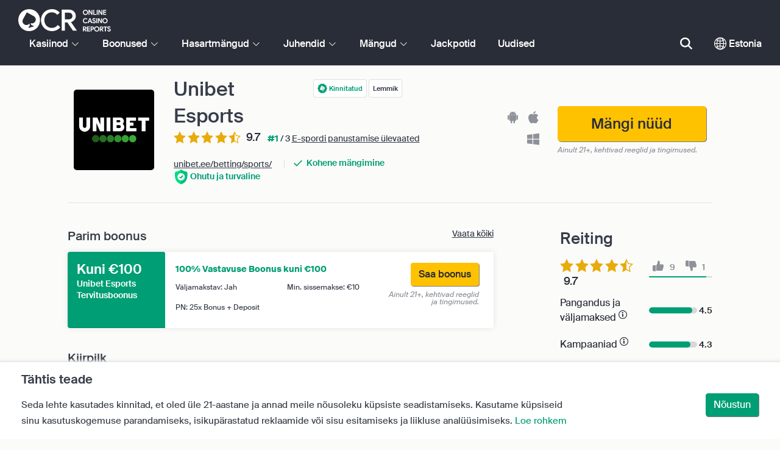

--- FILE ---
content_type: text/html; charset=UTF-8
request_url: https://www.onlinecasinoreportsee.com/esports/unibet-esports.php
body_size: 49879
content:
<!DOCTYPE html>
<html lang="en" >
    <head>
        <meta charset="utf-8">

        <title>Unibet Esports Ülevaade 2026 - €100 Tervitusboonus</title>
<meta name="description" content="Unibet spordiennustus on mainekas ja usaldusv&auml;&auml;rne portaal, kus saad v&auml;ga heade koefitsientidega panustada tuhandetele erinevatele e-spordi s&uuml;ndmustele &uuml;le maailma.  Populaarsemad m&auml;ngud nagu CS:GO, Dota 2 ja LoL on Unibet e-spordis k&otilde;igile panustamiseks k&auml;ttesaadavad.">
<meta name="viewport" content="width=device-width, initial-scale=1">
<meta property="og:title" content="Unibet Esports &Uuml;levaade 2026 - &euro;100 Tervitusboonus">
<meta property="og:description" content="Unibet spordiennustus on mainekas ja usaldusv&auml;&auml;rne portaal, kus saad v&auml;ga heade koefitsientidega panustada tuhandetele erinevatele e-spordi s&uuml;ndmustele &uuml;le maailma.  Populaarsemad m&auml;ngud nagu CS:GO, Dota 2 ja LoL on Unibet e-spordis k&otilde;igile panustamiseks k&auml;ttesaadavad.">
<meta property="og:image" content="https://www.onlinecasinoreportsee.com/images/unibet2020-234.png">
<meta property="og:url" content="https://www.onlinecasinoreportsee.com/esports/unibet-esports.php">
<meta name="twitter:card" content="summary">
<meta name="twitter:title" content="Unibet Esports &Uuml;levaade 2026 - &euro;100 Tervitusboonus">
<meta name="twitter:description" content="Unibet spordiennustus on mainekas ja usaldusv&auml;&auml;rne portaal, kus saad v&auml;ga heade koefitsientidega panustada tuhandetele erinevatele e-spordi s&uuml;ndmustele &uuml;le maailma.  Populaarsemad m&auml;ngud nagu CS:GO, Dota 2 ja LoL on Unibet e-spordis k&otilde;igile panustamiseks k&auml;ttesaadavad.">
<meta name="twitter:image" content="https://www.onlinecasinoreportsee.com/images/unibet2020-234.png">
        
        <script type="text/javascript">
            window.dataLayer = window.dataLayer || [];
            window.translations = {"footer-social":"<a class='social-link' href='https:\/\/twitter.com\/OCReditor' target='_blank' rel='nofollow,noopener'><span class='social-icon icon-UI_Twitter'><\/span><\/a><a class='social-link' href='https:\/\/www.onlinecasinoreportsee.com\/rss'><span class='social-icon icon-UI_Rss'><\/span><\/a>","site-name":"OnlineCasinoReportsee.com","report-casino-link":"\/contact-us.php","products-to-display":"10","trusted-reviews-button-url":"\/onlinecasinos","trusted-reviews-icon-3":"\/themes\/ocr2020\/img\/graphics\/UI_Speaker.svg","trusted-reviews-icon-2":"\/themes\/ocr2020\/img\/graphics\/UI_Clock.svg","trusted-reviews-icon-1":"\/themes\/ocr2020\/img\/graphics\/UI_Star-Empty.svg","analytics-code":"UA-1172627-43","apply-for-an-ocr-seal-button-link":"\/contact-us.php","tc-show":"1","tc-manual-page":"N\/A","dispute-resolution-services":"Vaidluste lahendamise teenused","next":"J\u00e4rgmine","featured-casinos":"Kasiinod","showing-count-results":"Kuvatakse [current-results] \/ [total] tulemust","current-jackpot":"Praegune jackpot","below-average":"Alla keskmise","near-average":"Keskmise l\u00e4hedal","above-average":"\u00dcle keskmise","jackpot-status":"Jackpoti staatus","jackpot-size":"Jackpoti suurus","the-jackpot-amount-is-above-average":"Jackpoti summa on \u00fcle keskmise","maybe-play":"V\u00f5ib-olla m\u00e4ngi","the-jackpot-amount-is-near-average":"Jackpoti summa on peaaegu keskmine","dont-play":"\u00c4ra m\u00e4ngi","the-jackpot-amount-is-below-average":"Jackpoti summa on alla keskmise","na":"Pole","the-jackpot-amount-is-not-available":"Jackpoti summa pole saadaval","meaning":"Definitsioon","jackpot-statuses-intro":"Ole kursis k\u00f5ige populaarsema progressiivse jackpoti staatusega. Kasuta meie tasuta jackpoti tickerit, et saada teavet iga jackpoti staatuse kohta ja selle kohta, millal on k\u00f5ige \u00f5igem aeg seda m\u00e4ngida.","jackpot-statuses":"Jackpoti staatused","poker-room":"Pokkerituba","esports":"E-sport","lottery":"Loterii","sports":"Sport","bingo":"Bingo","topics":"Teemad","game-variations":"M\u00e4ngu variatsioonid","other-games-guides":"Muud m\u00e4ngude juhendid","jump-to-guide":"Mine juhendisse","jump-to-letter":"Mine t\u00e4he juurde","related-links":"Seotud lingid","popularity":"K\u00f5ige populaarsem esimene","accepts-cryptocurrencies-deposits-and-withdrawals-text":"[casino-name] aktsepteerib kr\u00fcptovaluuta sissemakseid ja v\u00e4ljamakseid.","cryptocurrencies-supported":"Toetatud kr\u00fcptovaluutad","cashback-bonus":"Cashback Boonus","live":"Live","fav":"Lemmik","software-providers":"Tarkvarapakkujad","incentives":"Stiimulid","labels":"Sildid","audited-for-fairplay":"Auditeeritud ausa m\u00e4ngu osas","247-support":"24\/7 tugi","os-compatibility":"OS-i \u00fchilduvus","we-reviewed-many-gambling-sites-and-believe-you-have-better-options-than-text":"Vaatasime \u00fcle paljud hasartm\u00e4ngulehed ja usume, et su jaoks on paremaid valikuid kui [casino-name].","brands-we-like-better":"Br\u00e4ndid, mis meile rohkem meeldivad","try-these-top-picks-instead":"Proovi selle asemel neid parimaid valikuid","this-casino-has-low-player-ratings":"[name] reiting on madal. Vaata alternatiive v\u00f5i vali allpool \u00fcks meie soovitatud valikutest.","download-available":"Allalaadimine saadaval","offers-official-tickets-to-over-official-lotteries-from-around-the-world-text":"[casino-name] pakub ametlikke pileteid rohkem kui [games-amount] loteriile kogu maailmas.","great-selection-of-lotteries":"Suur valik loteriisid","cash-back-up-to-bonus-title":"[frequency] [percentage]% Raha Tagasi kuni [symbol][amount]","frequency-value":"Sagedus: [value]","join-and-bet-on-over-different-sports-text":"Liitu [casino-name] kasiinoga ja panusta rohkem kui [games-amount] erinevale spordialale.","great-selection-of-sports-to-bet-on":"Suur valik spordialasid, millele panustada","reload-bonus-to-bonus-title":"[frequency] [percentage]% Konto Laadimisboonus kuni [symbol][amount]","up-to-bonus-title-bundle":"Kuni [symbol][amount] Boonuspakett","is-audited-by-a-third-party-auditor-for-games-fairness-and-well-conduct":"[casino-name] on m\u00e4ngude aususe ja hea k\u00e4itumise osas auditeeritud kolmanda osapoole audiitori poolt","fairplay-guaranteed":"Aus m\u00e4ng garanteeritud","to-ensure-fair-play-text":"Ausa m\u00e4ngu tagamiseks auditeerib [casino_name] kasiinot","free-spins-on-selected-slots-no-deposit-required-bonus":"[amount] Tasuta Keerutusi valitud slotikatel","up-to-free-spins-on-selected-slots":"Kuni [amount] Tasuta Keerutust valitud slotikatel","up-to-free-spins-bonus-title":"[amount] Tasuta Keerutusi","auditors-tooltip":"Seda kaubam\u00e4rki auditeerivad m\u00e4ngude \u00f5igluse ja turvalisuse osas kolmandatest osapooltest audiitorid.","cashable-yes-no":"V\u00e4ljamakstav: [value]","yes-ssl":"Jah \/ SSL","certificate-of-security":"Turvasertifikaat","download-on-the":"Lae alla","available-apps":"Saadaolevad rakendused","compatible-operating-systems":"\u00dchilduvad operatsioonis\u00fcsteemid","provides-speedy-payouts-for-your-winnings-text":"[casino-name] pakub sinu v\u00f5itude kiiret v\u00e4ljamakset.","fast-secured-cashouts":"Kiired ja turvalised v\u00e4ljamaksed","cheque-withdrawal-time":"Kontrolli v\u00e4ljamakse aega","amount":"Summa","bank-transfers-withdrawal-time":"Panga\u00fclekannete v\u00e4ljamakse aeg","debit-credit-cards-withdrawal-time":"Deebet-\/krediitkaartide v\u00e4ljamakse aeg","ewallets-withdrawal-time":"E-rahakottide v\u00e4ljamakse aeg","up-to":"Kuni","withdrawal-limit":"V\u00e4ljamakse limiit","withdrawal-details":"V\u00e4ljamakse \u00fcksikasjad","join-and-play-over-games-from-different-providers-text":"Liitu [casino-name] kasiinoga ja m\u00e4ngi [games-amount] erinevat m\u00e4ngu [providers-amount] erinevalt pakkujalt.","great-selection-of-games":"Suur valik m\u00e4nge","withdrawal":"V\u00e4ljamakse","features-great-progressive-jackpot-games-text":"[casino-name] pakub suurep\u00e4raseid progressiivseid jackpotim\u00e4nge.","progressive-jackpots-available":"Saadaval progressiivsed jackpotid","recently-added-text":"[casino-name] on meie lehel uus ja sai hiljuti reitingu ja \u00fcle vaadatud. Proovi seda juba t\u00e4na.","yes":"Jah","land-based-presence":"Kohalolek maismaal","verticals":"Vertikaalid","languages":"Keeled","pwa-supported":"PWA toega","24-7-support-available":"24\/7 klienditugi saadaval","support-methods":"Klienditoe meetodid","social-gambling":"Sotsiaalne m\u00e4ngimine","playing-options":"M\u00e4ngimisvalikud","licensed-by":"Litsents","owner":"Omanik","review-last-updated-on":"\u00dclevaade viimati v\u00e4rskendatud","review":"\u00dclevaade","vip-bonuses":"VIP ja boonused","banking":"Maksed","awards":"Auhinnad","top-bonus":"Parim boonus","intro":"Sissejuhatus","support-rating-tooltip":"Selle skoori m\u00e4\u00e4rab klienditeeninduse t\u00f5husus ja k\u00e4ttesaadavus.","support":"Klienditugi","security-safe-play-rating-tooltip":"Selle skoori m\u00e4\u00e4rab m\u00e4ngude turvalisuse ja aususe tase.","security-fairplay":"Turvalisus ja aus m\u00e4ng","software-games-rating-tooltip":"Selle skoori m\u00e4\u00e4rab m\u00e4ngude ja funktsioonide hulk ja mitmekesisus.","software-games":"Tarkvara ja m\u00e4ngud","promotions-rating-tooltip":"Selle skoori m\u00e4\u00e4rab m\u00e4ngijatele boonuste ja sooduspakkumiste arv.","promotions":"Kampaaniad","banking-payout-rating-tooltip":"Selle skoori m\u00e4\u00e4rab makseviiside, valuutade ja v\u00e4ljamaksete kiirus ja mitmekesisus.","banking-payout":"Pangandus ja v\u00e4ljamaksed","rating":"Reiting","payout-speed-tooltip":"V\u00e4ljamakse kiirus n\u00e4itab aega, mis kulub v\u00f5itude v\u00e4ljamaksmiseks ja ei sisalda esialgset ootelaega.","win-rate-tooltip":"V\u00f5idum\u00e4\u00e4r t\u00e4histab \u00fcldist v\u00f5idu v\u00e4ljamakse protsenti.","at-a-glance":"Kiirpilk","safe-secured":"Ohutu ja turvaline","instant-play":"Kohene m\u00e4ngimine","rank-text":"#[rank] \/ [total] [section-name]","share-content":"Jaga seda sisu","submit":"Esita","please-choose-reason":"Vali p\u00f5hjus","email":"E-mail","personal-details":"Isikuandmed","mandatory-fields":"Kohustuslikud v\u00e4ljad","report-modal-reasons":"Makseprobleemid|Klienditeeninduse probleemid|Tehnilised probleemid","deposits-bonus-amount":"Sissemaksed: [value]","trending-tags":"Populaarsed sildid","spins-amount":"Keerutuste arv","latest-news":"Viimased uudised","you-might-also-like":"Sulle v\u00f5ib ka meeldida","this-offer-expires-in":"See pakkumine aegub [days] p\u00e4eva p\u00e4rast.","claim-this-offer-today":"Kasuta seda pakkumist juba t\u00e4na!","in-this-article":"Selles artiklis mainitud","article-tags":"Sildid","bonus-code":"Boonuskood","cashable":"V\u00e4ljamakstav","deposit":"Sissemakse","bonus-variations":"Boonuse variatsioonid","bonus-types":"Boonuste t\u00fc\u00fcbid","game-providers":"M\u00e4ngu pakkujad","wr-types":"PN t\u00fc\u00fcbid","minimum-deposit":"Minimaalne sissemakse","bonus-specs":"Boonuse spetsifikatsioonid","casino-labels":"Kasiino sildid","wagering-box-3-subtitle":"Panustamise n\u00f5ue boonuse vabastamiseks","wagering-box-3-amount":"[currency]1000","wagering-box-2-subtitle":"Boonus koos 10x PN boonusv\u00e4\u00e4rtus","wagering-box-2-amount":"10x[currency]100","wagering-box-1-subtitle":"Bonus Amount","wagering-box-1-amount":"[currency]100","wagering-desc3":"Pakkumise osa, millele kehtivad panustamise n\u00f5uded, on tavaliselt m\u00e4rgitud boonustingimustes. Panustamise n\u00f5udeid v\u00f5ivad olla rakendatud nii boonusele kui ka tasuta keerutuste puhul ning teatud juhtudel v\u00f5idakse panustamise n\u00f5udeid rakendada ka sinu sissemakse summale.","wagering-title3":"Millisele osae pakkumisest kehtivad panustamise n\u00f5uded?","wagering-desc2":"20 dollari sissemakseta boonus, millele kehtib 30x panustamise n\u00f5ue, t\u00e4hendab, et m\u00e4ngijad peavad enne v\u00e4ljamakse tegemist oma boonuse summa kokku panustama 30 korda (panustades 600 dollarit). Iga katse v\u00e4ljamakset teha panustamise n\u00f5uet t\u00e4itmata muudab kontol oleva boonuse + v\u00e4ljamaksed kehtetuks.","wagering-title2":"Kuidas arvutada panutamise n\u00f5uet","wagering-desc1":"Panustamise n\u00f5udeid tuntakse ka l\u00e4bim\u00e4ngimisn\u00f5uetena. Panustamise n\u00f5uded on osa sissemakseta boonuse tingimustest. Panustamise n\u00f5uded on kampaaniaga seotud kordaja reeglid. See n\u00e4itab t\u00e4pselt, mitu korda peavad m\u00e4ngijad boonust panustama, enne kui nad saavad raha v\u00e4lja v\u00f5tta.","wagering-title1":"Mis on panustamise n\u00f5uded?","other-bonus-types":"Muud boonuse t\u00fc\u00fcbid","wagering-requirements":"Panustamise n\u00f5uded","recently-added":"See \u00fclevaade lisati just","parent":"Emaettev\u00f5te","other-game-providers":"Muud m\u00e4ngupakkujad","headquarters":"Peakorter","founded":"Asutatud","licenses":"Litsentsid","profile":"Profiil","mobile":"Mobiilne","desktop":"T\u00f6\u00f6laud","games-aggregator":"M\u00e4ngude koondaja","game-developer":"M\u00e4nguarendaja","platform":"Platvorm","software-social-games":"Sotsiaalsed m\u00e4ngud","software-vr-games":"VR m\u00e4ngud","software-progressive-games":"Progressiivsed m\u00e4ngud","popular-casino-software":"Populaarne kasiinotarkvara","popular-game-providers":"Populaarsed m\u00e4ngupakkujad","crypto":"Kr\u00fcpto","include-closed":"Kaasa suletud","see-results":"Vaata tulemusi","status":"Olek","processing-time":"T\u00f6\u00f6tlusaeg","advanced-more":"Rohkem","payment-types":"Makset\u00fc\u00fcbid","clear-all":"Kustuta k\u00f5ik","filter-results":"Tulemuste filtreerimine","loading":"Laadimine","view-all":"Vaata k\u00f5iki","bitcoin-casinos":"Bitcoini kasiinod","z-a":"Z-A","a-z":"A-Z","subsidiaries":"T\u00fctarettev\u00f5tted","aka":"AKA","publicly-traded-company":"B\u00f6rsiettev\u00f5te","cryptocurrencies":"Kr\u00fcptovaluutad","other-payment-methods":"Muud makseviisid","how-to-withdraw":"Kuidas v\u00e4ljamakset teha","how-to-deposit":"Kuidas sissemakset teha","currencies":"Valuutad","type":"T\u00fc\u00fcp","company":"Ettev\u00f5te","ios-apps":"iOS-i rakendused","android-apps":"Androidi rakendused","live-game-providers":"Live m\u00e4ngude pakkujad","popular-live-games":"Populaarsed Live m\u00e4ngud","find-casinos":"Otsi kasiinosid","withdrawal-speed":"V\u00e4ljamakse kiirus","payouts-speed-per-payment-method":"V\u00e4ljamaksete kiirus meetodi kohta","popular-cryptocurrencies":"Populaarsed kr\u00fcptovaluutad","url":"URL","name":"Nimi","auditors":"Audiitorid","homepage-jackpot-widget-subtitle":"Siin on parimad progressiivsed jackpotid","homepage-jackpot-widget-title":"Kas otsid suurt v\u00f5itu?","free-games-homepage":"M\u00e4ngi harjutamiseks v\u00f5i l\u00f5butsemiseks tasuta kasiinom\u00e4nge","online-casinos-news":"Online hasartm\u00e4ngude uudised","discover-top-casinos-that-offer-your-favourite-games":"Avasta enim soovitatud online kasiinod, mis pakuvad sinu lemmikm\u00e4nge:","homepage-what-game-you-like":"Millist m\u00e4ngu sa tahaksid m\u00e4ngida?","homepage-reviews-provider":"S\u00f5ltumatu kasiinoarvustuste pakkuja [site-name]","homepage-regulated-and-licensed":"Reguleeritud ja litsentseeritud kasiinod","play":"M\u00e4ngi","trending-games":"Trendikad m\u00e4ngud","popular-mobile-os":"Populaarne mobiilne OS","trending-crypto-casinos":"Populaarsed kr\u00fcptokasiinod","new-casino-bonuses":"Uued kasiinoboonused","new-online-casinos":"Uued online kasiinod","name_logo":"[name] Logo","trending-progressive-jackpots":"Trendikad progressiivsed jackpotid","popular-payment-methods":"Populaarsed makseviisid","over-games-available":"\u00dcle [games-counter] m\u00e4ngu saadaval","best-for":"Parim","Top Casino":"Parim valik","cons":"Miinused","pros":"Plussid","pros-and-cons":"Plussid ja miinused","related-guides":"Seotud juhendid","trusted-reviews":"Usaldusv\u00e4\u00e4rsed \u00fclevaated","show-less":"N\u00e4ita v\u00e4hem","benefits":"Eelised","play-responsibly-footer-text":"M\u00e4ngi vastutustundlikult ja m\u00f5\u00f5dukalt.","footer-logos":"<a href='https:\/\/certify.gpwa.org\/verify\/onlinecasinoreportsee.com\/' target='_blank' rel='noopener nofollow'><img alt='GPWA heakskiidu pitser' src='\/img\/gpwa.png'\/><\/a>&nbsp;<a href='https:\/\/www.gambleaware.org\/' target='_blank'><img alt='GambleAware' src='\/img\/begambleaware.png'\/><\/a>&nbsp;<img alt='21+' src='\/img\/21plus.png'\/>","about-us":"Meist","ocr-newsletter-cta-button-text":"Telli","ocr-newsletter-consent":"Olen \u00fcle 21-aastane ja soovin saada teateid ja pakkumisi.","ocr-newsletter-placeholder":"Sisesta oma emaili aadress.","ocr-newsletter-description":"Saa uudiseid eksklusiivsete boonuste ja kampaaniate kohta.","ocr-newsletter-title":"Liitu meie uudiskirjaga","download-footer-content":"<a class='ocr-footer-appstore' href='https:\/\/geo.itunes.apple.com\/us\/app\/online-casino-reports-find\/id1053480148?mt=8' target='_blank'><img src='\/themes\/ocr2020\/img\/App-Store-Download-Small.svg' alt='Lae alla OCR rakendus'><\/a>","site-abstract":"OnlineCasinoReports on juhtiv s\u00f5ltumatu online hasartm\u00e4ngulehtede arvustuste pakkuja, kes pakub usaldusv\u00e4\u00e4rseid online kasiinode \u00fclevaateid, uudiseid, juhendeid ja hasartm\u00e4nguteavet alates 1997. aastast.","compare-up-to-5-casinos":"V\u00f5rdle kuni 5 kasiinot","game-not-working":"M\u00e4ng ei t\u00f6\u00f6ta?","group-name-by-game":"[group] m\u00e4ngutootjalt [provider]","featured-games":"SAADAVAL M\u00c4NGUD","by-game-type":"m\u00e4ngu t\u00fc\u00fcbi j\u00e4rgi","game-guides":"M\u00c4NGU JUHENDID","glossary":"S\u00f5nastik","onlinebingo":"Online bingo","onlinepoker":"Online pokker","lotteries":"Online loteriid","sportsbetting":"Spordiennustused","onlinecasinos":"Online kasiinod","esportsbetting":"E-spordi panustamine","vegasgames":"Vegase m\u00e4ngud","recent-promotions":"Viimased pakkumised","by-specs":"Spetsifikatsioonide j\u00e4rgi","by-game":"M\u00e4ngu j\u00e4rgi","by-software":"Tarkvara j\u00e4rgi","browse-more":"Sirvi rohkem","by-payment":"Makse j\u00e4rgi","by-comptability":"\u00dchilduvuse j\u00e4rgi","discover":"Avasta","search":"Otsi kasiinosid, m\u00e4nge, boonuseid...","news":"Uudised","jackpots":"Jackpotid","games":"M\u00e4ngud","guides":"Juhendid","gambling":"Hasartm\u00e4ngud","bonuses":"Boonused","casinos":"Kasiinod","read-more":"Loe rohkem","contact-us":"V\u00f5ta meiega \u00fchendust","list-casino-content":"Esita oma kasiino meie lehele lisamiseks juba t\u00e4na, et saada n\u00e4htavus m\u00e4ngijatele kogu maailmas, kes kasutavad meie lehte iga p\u00e4ev ja tuginevad meie p\u00f5hjalikule \u00fclevaadete protsessile.","list-casino-title":"Kas soovid oma kasiino nimekirja panna?","features":"Funktsioonid","payout-speed":"V\u00e4ljamakse kiirus","win-rate":"V\u00f5idum\u00e4\u00e4r","our-favourite-casino":"Meie lemmikkasiino","wr-bonus-value":"PN: [value]x Bonus + Deposit","min-deposit-bonus-value":"Min. sissemakse: [symbol][value]","no":"Ei","percentage-match-bonus":"[percentage]% Vastavuse Boonus","up-to-bonus-title":"Kuni [symbol][amount]","report-casino-link-label":"Anna teada","show-more":"N\u00e4ita rohkem","exclusive":"Eksklusiivne","claim-bonus":"V\u00f5ta boonus","wr-bonus-deposit":"[wr]x (boonus & sissemakse)","payment-methods":"Makseviisid","wr":"PN","min-deposit":"Min. sissemakse","calculate":"Arvuta","calculate-casino-bonus":"Arvuta oma kasiinoboonus","compare":"V\u00f5rdle","play-now":"M\u00e4ngi n\u00fc\u00fcd","visit-site-for-latests-promotions":"V\u00e4rskeimate pakkumiste vaatamiseks k\u00fclasta veebilehte","learn-more":"Loe rohkem","how-we-rate-content":"<p>Kuidas meie eksperdid online kasiinosid ja hasartm\u00e4ngulehti hindavad? Kasiinode \u00fclevaatamine on see, mida me oskame k\u00f5ige paremini, ning tagame alati, et k\u00e4sitleme olulist teavet ja olulisi tegureid. Kui kaalud, millist online kasiinot valida, pakume sulle k\u00f5ige v\u00e4rskemat teavet kasiino turvameetmete, v\u00e4ljamaksete, tagasiside kohta ja palju muud. Lisainfo saamiseks vaata allolevat graafikut.<\/p> <img class='w-100 mb-2' src='\/img\/ocr2020\/reviews-criteria-pie-estonia.png'\/ alt='Aspects taken into account when rating is calculated'> <p>Meie ekspertide \u00fclevaated ulatavad abik\u00e4e parimate ja tasuvamate online kasiinode leidmisel. V\u00f5ttes teadmiseks kasiino m\u00e4ngude arhiivi, maksete v\u00f5imalused, klienditoe ja k\u00f5ik k\u00f5ige olulisemad tegurid, mida kasiino valimisel arvesse v\u00f5tta, annavad meie asjatundlikud eksperdid v\u00f5imu sinu k\u00e4tte.<br\/><a href='\/how-we-rate.php' style='color:#009e74;'><strong>Lisainfo selle kohta, kuidas me hindame<\/strong><\/a><\/p>","how-we-rate-title":"Kuidas me hindame","trusted-reviews-button-label":"Sirvi kasiinosid","trusted-reviews-content-3":"Lisame oma online kasiinode ja hasartm\u00e4ngulehtede \u00fclevaadetele ja reitingutele kriitilise kinnituskihi, j\u00e4lgides pidevalt m\u00e4ngijate kaebusi ja tagasisidet.","trusted-reviews-subtitle-3":"M\u00e4ngijate tagasiside","trusted-reviews-content-2":"Kontrollime regulaarselt oma \u00fclevaateid ja hasartm\u00e4ngulehtede andmebaasi ajakohase ja kehtiva teabe saamiseks. Jooksvad uuendused h\u00f5lmavad boonuspakkumisi, tingimuste muudatusi, litsentseerimist ja palju muud.","trusted-reviews-subtitle-2":"K\u00e4imasolev valideerimine","trusted-reviews-content-1":"Meie eksperdid j\u00e4lgivad ja hindavad sadu online kasiinosid ja hasartm\u00e4ngulehti, viies iga lehe puhul l\u00e4bi meie ulatusliku \u00fclevaatuse protsessi, mis h\u00f5lmab \u00fcle 12 p\u00f5hiteguri.","trusted-reviews-subtitle-1":"Ekspertide \u00fclevaated","trusted-reviews-title":"Kuidas leiame parimad kasiinod","discover-more":"Avasta rohkem","faq":"KKK","report-casino":"Teata kasiinost","bonus-calculator":"Boonuse kalkulaator","trusted-casinos":"Usaldusv\u00e4\u00e4rsed kasiinod","overview":"\u00dclevaade","editors-pick-first":"Toimetajate valik esimesena","by-user-feedback":"Kasutajate tagasiside j\u00e4rgi","by-added-date":"Hiljuti lisatud esimesena","by-ratings":"Reitingute j\u00e4rgi","independent-expert-reviews":"S\u00f5ltumatud ekspertide \u00fclevaated","100-safe-secure":"100% <span class='text-primary'>Ohutu ja turvaline<\/span>","blacklisted-casino-alert-32-title":"See br\u00e4nd on vale reklaami t\u00f5ttu mustas nimekirjas. Vaata alternatiive v\u00f5i vali allpool \u00fcks meie soovitatud valikutest.","blacklisted-casino-alert-30-title":"See br\u00e4nd on maksete probleemide t\u00f5ttu mustas nimekirjas. Vaata alternatiive v\u00f5i vali allpool \u00fcks meie soovitatud valikutest.","blacklisted-casino-alert-31-title":"See br\u00e4nd on kahtlaste tegevuste t\u00f5ttu mustas nimekirjas. Vaata alternatiive v\u00f5i vali allpool \u00fcks meie soovitatud valikutest.","blacklisted-casino-alert-34-title":"See br\u00e4nd on m\u00e4ngijate sp\u00e4mmimise t\u00f5ttu mustas nimekirjas. Vaata alternatiive v\u00f5i vali allpool \u00fcks meie soovitatud valikutest.","blacklisted-casino-alert-33-title":"See br\u00e4nd on ebaausate m\u00e4ngude t\u00f5ttu mustas nimekirjas. Vaata alternatiive v\u00f5i vali allpool \u00fcks meie soovitatud valikutest.","terminated-casino-alert-35-title":"See br\u00e4nd l\u00f5petati mitte reageerimise t\u00f5ttu. Vaata alternatiive v\u00f5i vali allpool \u00fcks meie soovitatud valikutest.","terminated-casino-alert-36-title":"See br\u00e4nd suleti ebaeetiliste \u00e4ritavade t\u00f5ttu. Vaata alternatiive v\u00f5i vali allpool \u00fcks meie soovitatud valikutest.","live-games":"Live m\u00e4ngud","apply-for-an-ocr-seal":"Kas sa haldad online kasiinot?","apply-for-an-ocr-seal-button-label":"Sirvi k\u00f5rgeima reitinguga kasiinosid","apply-for-an-ocr-seal-text":"Esita oma kasiino meie lehele lisamiseks juba t\u00e4na ja taotle OCR templit juba t\u00e4na.","apply-for-seal":"Taotle templit","apply-for-seal-text":"Kas sinu online kasiino pakub m\u00e4ngijale erakordset v\u00e4\u00e4rtust ja teenust? Esita oma leht OCR-i heakskiitva templi saamiseks \u00fclevaatamiseks.","apply-for-seal-title":"Taotle OCR templit","available-games":"Saadaolevad m\u00e4ngud","compare-tourney":"Parimad [count] kasiinot turniiride jaoks","homepage-best-live-games":"Populaarsed Live kasiinom\u00e4ngud","homepage-best-live-games-intro":"Altpoolt leiad Eesti enim m\u00e4ngitud live kasiinom\u00e4ngud, mis pakuvad realistlikku Vegase stiilis m\u00e4ngukogemust. Vali m\u00f5ni live m\u00e4ng, et selle kohta rohkem teada saada ja avasta parimaid kasiinosid, mis seda m\u00e4ngu pakuvad.","biggest-jackpot-wins":"Suurimad jackpoti v\u00f5idud","blacklisted-casinos":"Mustas nimekirjas olevad kasiinod","bonus-package":"Boonuspakett","compare-vip":"V\u00f5rdle online kasiinosid, mis sobivad k\u00f5rgete panustega m\u00e4ngijatele, ning pakuvad VIP-klubisid ja m\u00e4ngude turniire.","compare-crypto":"V\u00f5rdle kr\u00fcptoraha sisse- ja v\u00e4ljamaksete tegemiseks sobivaimaid kasiinosid, sealhulgas Bitcoin ja muud populaarsed valuutad.","compare-specific-games":"V\u00f5rdle parimaid online kasiinosid konkreetse m\u00e4ngu jaoks, mis sulle meeldib.","compare-top-providers":"V\u00f5rdle online kasiinosid k\u00f5ige populaarsemate m\u00e4ngupakkujate ja stuudiote m\u00e4ngudega.","compare-jackpot-virtual-sport-live-dealer":"V\u00f5rdle progressiivsete jackpoti m\u00e4ngude, virtuaalse spordi ja live diilerite jaoks soodsaimaid kasiinosid.","compare-specific-live-games":"V\u00f5rdle parimaid live kasiinosid konkreetse live m\u00e4nguga, mida soovid m\u00e4ngida.","compare-os":"V\u00f5rdle oma seadmele ja operatsioonis\u00fcsteemile vastavaid parimaid online kasiinosid.","compare-payments":"V\u00f5rdle kasiinosid, mis toetavad t\u00e4ielikult sinu makseviisi nii sissemaksete kui ka v\u00e4ljamaksete puhul.","compatibility":"\u00dchilduvus","cookie-description":"Seda lehte kasutades kinnitad, et oled \u00fcle 21-aastane ja annad meile n\u00f5usoleku k\u00fcpsiste seadistamiseks. Kasutame k\u00fcpsiseid sinu kasutuskogemuse parandamiseks, isikup\u00e4rastatud reklaamide v\u00f5i sisu esitamiseks ja liikluse anal\u00fc\u00fcsimiseks.","cookie-title":"T\u00e4htis teade","compare-vip-count":"[count] top kasiinod VIP klubidega","create-your-own-comparision":"Loo oma v\u00f5rdlus","did-not-find-what-you-are-looking-for":"Tulemusi ei leitud.","did-not-find-what-you-are-looking-for-description":"Veendu, et k\u00f5ik s\u00f5nad on \u00f5igesti kirjutatud, v\u00f5i proovi \u00fcldisemaid m\u00e4rks\u00f5nu.","forum":"Foorum","free-casino-games":"Tasuta kasiinom\u00e4ngud","frequency":"Sagedus","games-overview":"M\u00e4ngude \u00fclevaade","get-bonus":"Saa boonus","high-roller":"K\u00f5rgelt m\u00e4ngija boonus","home":"Kodu","i-agree":"N\u00f5ustun","latest-news-widget-abstract":"Saa uusimaid online hasartm\u00e4ngude uudiseid ja \u00fclevaateid.","mobile-compatibility":"Mobiiliga \u00fchilduvus","more-blacklisted-casinos":"Rohkem musta nimekirja kantud kasiinosid","newsletter-text":"Jah. Tahan teada eksklusiivsete boonuste, pakkumiste ja uudiste kohta.","no-deposit":"Sissemakseta Boonus","percentage":"Protsent","play-for-real":"M\u00e4ngi raha eest","progressive-jackpot":"Progressiivne jackpot","recommended-compares":"Soovitatud v\u00f5rdlused","release-date":"V\u00e4ljalaske kuup\u00e4ev","reload-bonus":"Taaslaadimise Boonus","show-all":"N\u00e4ita k\u00f5ike","term-and-condition-apply":"Ainult 21+, kehtivad reeglid ja tingimused.","the-biggest-jackpot-wins-of-all-time-intro":"Online jackpoti slotikate kuulsaim nimi on Mega Moolah progressiivne m\u00e4ng. Lisaks sellele, et see on v\u00e4lja maksnud palju jackpotte mitme miljoni v\u00e4\u00e4rtuses, on see ka k\u00f5ige k\u00f5rgemalt tasustatud online slotim\u00e4ng, mis on kunagi kantud Guinnessi rekordite raamatusse. Oleme oma progressiivse jackpoti ressursi selle osa p\u00fchendanud k\u00f5ige silmapaistvamate online kasiino progressiivse jackpoti v\u00f5itude loetlemisele ja j\u00e4lgimisele.","compare-btc":"Top [count] kasiinot, mis aktsepteerivad Bitcoini","compare-eth":"Top [count] kasiinot, mis aktsepteerivad Ethereumi","compare-litecoin":"Top [count] kasiinot, mis aktsepteerivad LiteCoini","view-all-blacklisted-casinos":"Vaata musta nimekirja kantud kasiinosid","welcome-bonus":"Tervitusboonus","your-message-has-been-sent-succesfully":"Sinu s\u00f5num on edukalt saadetud.","add-another-casino-to-compare":"Lisa v\u00f5rdlemiseks veel \u00fcks kasiino","available-live-games":"Saadaval Live m\u00e4ngud","best-count-casinos-with-virtual-sports-games":"Parimad [count] kasiinod virtuaalse spordi m\u00e4ngudega","bitcoin-crypto-currency":"Bitcoin \/ kr\u00fcptovaluuta","browse-casinos":"Sirvi kasiinosid","closed":"Suletud","closed-product-alert-title":"See kaubam\u00e4rk on suletud. Vaata alternatiive v\u00f5i vali allpool \u00fcks meie soovitatud valikutest.","coin-size":"M\u00fcndi suurus","coins-per-line":"M\u00fcndid rea kohta","compatible-with-any-device":"\u00dchildub mis tahes seadmega","contact-us-form-text":"T\u00e4ida allolev vorm ja me v\u00f5tame esimesel v\u00f5imalusel \u00fchendust.","count-top-live-dealer-casinos":"[count] top live diilerite kasiinod","deposit-methods":"Sissemakse meetodid","enjoy-live-casino-games":"Naudi Live kasiinom\u00e4nge","feedback-and-suggestions":"Tagasiside ja soovitused","first-page":"Esimene lehek\u00fclg","general-enquiries":"\u00dcldised p\u00e4ringud","great-selection-of-esports-to-bet-on":"Suur valik e-sporti, millele panustada","in-this-guide":"Selles juhendis","innovative-games":"Uuenduslikud m\u00e4ngud","is-available-on-all-devices-via-progressive-web-app-text":"[casino-name] on Progressive Web Appi kaudu saadaval k\u00f5ikides seadmetes.","jackpot":"Jackpot","join-and-bet-on-over-esports-games-and-events-text":"Liituge [casino-name] kasiinoga ja panusta rohkem kui [games-amount] e-spordim\u00e4ngudele ja nende s\u00fcndmustele.","live-chat":"Live vestlus","marketing-and-advertising":"Turundus ja reklaam","media-partnerships":"Meediapartnerlused","message":"S\u00f5num","newest-games":"Uusimad m\u00e4ngud","news-by-tags":"Uudised siltide j\u00e4rgi:","no-results-found":"Kahjuks tulemusi ei leitud.","no-results-found-txt":"Alternatiivsete valikute sirvimiseks kl\u00f5psa alloleval lingil.","or-alternatively-browse-the-site-and-look-for-the-compare-link":"Teise v\u00f5imalusena v\u00f5id lehte sirvida ja otsida linki V\u00f5rdle.","other-progressive-jackpots":"Muud progressiivsed jackpotid","phone":"Telefon","play-over-live-dealer-casino-games-at-text":"M\u00e4ngi [live-games-counter] live diileri kasiinom\u00e4nge lehel [casino-name].","play-virtual-reality-at-text":"M\u00e4ngi virtuaalreaalsuse m\u00e4nge [casino-name] kasiinos.","preview":"\u00dclevaade","provider":"Pakkuja","real-money-casinos":"P\u00e4risraha kasiinod","reason":"P\u00f5hjus","reels-and-paylines":"Rullikud ja v\u00f5iduliinid","rtp":"RTP","send-message":"Saada s\u00f5num","send-us-a-message":"Saada meile s\u00f5num","similar-progressive-jackpots":"Sarnased progressiivsed jackpotid","symbols":"S\u00fcmbolid","terminated":"L\u00f5petatud","top-game-providers":"Parimad m\u00e4ngupakkujad","topic":"Teema","up-to-vip-bonus-title":"Kuni [symbol][amount] VIP-Boonus","variant":"Variant","want-to-get-your-content-featured-on-our-blog":"Kas soovid oma sisu meie lehel esile t\u00f5sta?","withdrawal-methods":"V\u00e4ljamakse meetodid","you-can-compare-up-to-5-casinos-at-a-time":"v\u00f5id v\u00f5rrelda kuni 5 kasiinot korraga","you-havent-selected-any-casinos":"Sa pole valinud \u00fchtegi kasiinot","site-content-reasons-30":"Probleemid maksetega","site-content-reasons-31":"K\u00fcsitavad tegevused","site-content-reasons-32":"Eksitav reklaam","site-content-reasons-33":"Ebaausad m\u00e4ngud","site-content-reasons-34":"M\u00e4ngijate sp\u00e4mmimine","clear-search":"T\u00fchjenda otsing","software":"Tarkvara","filters":"Filtrid","no-result-found":"Kahjuks tulemusi ei leitud.","clear-your-search-to-return-back-to-the-results-available":"Otsingu t\u00fchjendamiseks ja alternatiivsete valikute sirvimiseks kl\u00f5psa alloleval lingil.","great-selection-of-bingo-games":"Suur valik bingo- ja vabaajam\u00e4nge","offers-different-bingo-game-types-to-choose-from-text":"[casino-name] kasiino pakub rohkem kui [games-amount] erinevat bingo- ja juhuslikke kasiinom\u00e4ngu, mille hulgast valida.","cash-back-bonus":"Cashback Boonus","high-roller-bonus":"K\u00f5rge Panustaja Boonus","free-spins-bonus":"Tasuta Keerutuste Boonus","match-bonus":"Vastavuse Boonus","bonus":"Boonus","default-no-deposit-bonus":"Ilma Sissemakseta Boonus","default-welcome-bonus":"Sissemakse Boonus","free-play-bonus":"Tasuta M\u00e4ngimise Boonus","default-free-spins-bonus":"Tasuta Slotikate Boonus","default-bonus-package":"Tervitusboonuse Komplekt","default-high-roller-bonus":"VIP Boonus","report-casino-text":"Anname endast parima, et olla kursis paljude kasiinodega. Samuti toetume oma kogukonnale, et aidata meil tuvastada ja leida lehed, mis ei tegutse m\u00e4ngijate huvides. Kui sul on operaatoriga halb kogemus v\u00f5i soovid jagada teavet selle kohta, miks konkreetne kasiino kuulub musta nimekirja, jaga oma leide meiega ja me v\u00f5tame teema sealt \u00fcles.","biggest-wins":"Suurimad v\u00f5idud","date":"Kuup\u00e4ev","vs":"vs","more":"rohkem","top-product-card-badge":"Top valik","count-offers-available":"[total] saadaval pakkumist","how-to-make-a-deposit":"Kuidas sissemakset teha?","how-to-make-a-withdrawal":"Kuidas teha v\u00e4ljamakset?","safety-security":"Ohutu ja turvaline","anonymous-login":"Anon\u00fc\u00fcmne sisselogimine","see-all":"Vaata k\u00f5iki","popular-games":"Populaarsed m\u00e4ngud","screenshot":"Ekraanipilt","free-games":"Tasuta m\u00e4ngud","details":"\u00dcksikasjad","top-jackpot":"Top jackpotid","bl-casinos-to-avoid-home":"Kasiinod, mida soovitame v\u00e4ltida","bl-casinos-to-avoid-intro-home":"Turvalise ja nauditava kogemuse tagamiseks soovitame ainult kasiinosid, mis vastavad meie rangetele valikukriteeriumidele. Kasiinod, mis seda ei tee, kantakse meie musta nimekirja.","showing-out-of-total":"N\u00e4itab [from] kuni [to] kokku [total] tulemusest","ocr-approved-review-ad-text":"[casino-name] l\u00e4bis meie p\u00f5hjaliku \u00fclevaatuse ja vastas meie turvalisuse, ausa m\u00e4ngu ja \u00fcldiste kogemuste standarditele.","showing-results-for":"Kuvatakse tulemused p\u00e4ringule [query]","payments":"Maksed","results":"Tulemused","top-count":"Top [count]","deposit-amount":"Sissemakse summa","best-to-play-at":"Parim, kus m\u00e4ngida","game-by-provider":"[game] m\u00e4ngutootjalt [provider]","screenshots":"ekraanipildid","copy-url":"Kopeeri URL","bonus-amount":"Boonuse summa","bonus-percentage":"Boonuse protsent","free-spins":"Tasuta keerutused","casino-name-screenshot-number":"[casino-name] ekraanipilt [number]","alt_screenshot":"[title] Ekraanipilt [number]","by-variation":"Variatsiooni j\u00e4rgi","progressive-jackpots":"Progressiivsed jackpotid","read-review":"Loe \u00fclevaadet","on-first-number-deposits":"sinu esimese [value] sissemaksega","free-spins-bonus-title":"+ [amount] Tasuta Keerutust","count-more":"[count] rohkem","no-results":"Tulemused puuduvad","new":"Uus","search-for-a-gambling-term":"Otsi hasartm\u00e4nguterminit","please-enter-valid-email-address":"Palun sisesta kehtiv e-posti aadress.","you-must-be-over-age-and-accept-newsletter":"Pead olema \u00fcle 21-aastane ja kl\u00f5psama meie uudiskirjaga liitumiseks nuppu 'N\u00f5ustun'.","you-are-already-subscribed":"Oled juba tellinud!","error-newsletter-subscribe":"Tellimisel ilmnes viga!","bonus-code-copy":"Koodi kopeerimine \u00f5nnestus!","cashback-percentage":"[percentage]% Cashback","daily-cashback-percentage":"P\u00e4evane [percentage]% Cashback","you-have-selected-count-casinos":"Oled valinud [count] kasiinot","games-amount":"M\u00e4ngude summa","by-game-provider":"m\u00e4ngutootja j\u00e4rgi","subscribed-successfully":"Edukalt liitutud","top-casinos-os-compare":"Top [count] kasiinot [name]","top-casinos-game-compare":"Top [count] kasiinot [name]","top-casinos-live-game-compare":"Top [count] kasiinot Live [name]","top-casinos-provider-compare":"Top [count] kasiinot koos [name] m\u00e4ngudega","top-casinos-payment-compare":"Top [count] kasiinot, mis aktsepteerivad [name]","top-casinos-jackpots-compare":"Top [count] kasiinot progressiivse jackpotiga","top-casinos-virtual-sports-compare":"Top [count] kasiinot virtuaalse spordiga","top-casinos-live-dealer-compare":"[count] top live diileri kasiinot","top-casinos-high-rollers-compare":"Top [count] kasiinot k\u00f5rgelt panustajatele","top-casinos-tournaments-compare":"Top [count] kasiinot turniirideks","top-casinos-vip-compare":"[count] top kasiinot VIP klubiga","top-casinos-crypto-compare":"Top [count] kasiinot, mis aktsepteerivad [name]","could-not-send-email":"E-maili ei saanud saata!","wr-no-bonus-value":"PN: Ei","wr-bonus-value-bonus":"PN: [value]x Boonus","free-spins-games-amount-bonus-no-more-title":"[amount] tasuta keerutust m\u00e4ngus [games]","up-to-up-to-free-spins-games-amount-bonus-no-more-title":"Kuni [amount] tasuta keerutust m\u00e4ngus [games]","default-reload-bonus":"M\u00e4ngija Lojaalsusboonus","default-cash-back-bonus":"Tagasimakse Boonus","default-free-play-bonus":"Tasuta M\u00e4nguaja Boonus","wr-bonus-value-deposit":"PN: [value]x Sissemakse","approved-title":"OCR Heakskiidetud","up-to-bonus-subtitle":"kuni [symbol][amount]","up-to-free-spins-no-deposit-required-text-addon":"[amount] Tasuta Keerutust m\u00e4ngus [text_addon]","up-to-free-spins-text-addon":"Kuni [amount] Tasuta Keerutust m\u00e4ngus [text_addon]","bonus-title-free-bonus":"[symbol][amount] Tasuta Boonus","bonus-title-no-deposit-required-bonus":"[symbol][amount] Sissemakseta Boonus","product-closed-metadescription":"[product-name] on suletud. Soovitame tungivalt m\u00e4ngida \u00fches teises kaubam\u00e4rgis aadressil [site-url].","ga4-code":"G-1Z3CDEKYT7","casinos-highlighted-in-article":"Leidke parimad veebikasiinod selle m\u00e4ngude m\u00e4ngimiseks.","released-in-date":"V\u00e4lja antud [date]","online-gambling-blog":"Online hasartm\u00e4ngude ajaveeb","latest-promo-and-exclusive":"Viimased boonused ja eksklusiivsed pakkumised","show_geo_location_popup":"1","geolocation-popup-message":"Olete praegu [current-site-name] saidil. Kas soovite selle asemel k\u00fclastada <a href=\"[site-url]\">[site-name]<\/a> saiti?","coming-soon":"Varsti tulemas","not-accepting-players-from":"[casino-name] ei v\u00f5ta vastu m\u00e4ngijaid riigist [country]. Palun k\u00fclastage meie lokaliseeritud versiooni [country-name]."};
            window.show_bonus_tc = 0;
        </script>

        <link media="all" type="text/css" rel="stylesheet" href="/themes/ocr2020/css/boostrap.css?v=1768494123">
<link media="all" type="text/css" rel="stylesheet" href="/themes/ocr2020/css/main.css?v=1768494123">
<link media="all" type="text/css" rel="stylesheet" href="/themes/ocr2020/css/icomoon.css?v=1768494123">
<link media="all" type="text/css" rel="stylesheet" href="/themes/ocr2020/css/custom.min.css?v=1768494123">
<link media="all" type="text/css" rel="stylesheet" href="/themes/ocr2020/css/cryptofont/cryptofont.min.css?v=1768494123">

        

                  <meta name="apple-itunes-app" content="app-id=1053480148">
                <link rel="icon" type="image/x-icon" href="/img/ocr2020/favicon/favicon.ico">
        <link rel="apple-touch-icon" href="/img/ocr2020/favicon/apple-touch-icon.png"/>
        <link rel="icon" type="image/png" sizes="16x16" href="/img/ocr2020/favicon/favicon-16x16.png">
        <link rel="icon" type="image/png" sizes="32x32" href="/img/ocr2020/favicon/favicon-32x32.png">
        <link rel="icon" type="image/png" sizes="192x192" href="/img/ocr2020/favicon/android-chrome-192x192.png">
        <link rel="icon" type="image/png" sizes="512x512" href="/img/ocr2020/favicon/android-chrome-512x512.png">

        <meta name="viewport" content="width=device-width, initial-scale=1, shrink-to-fit=no, user-scalable=0" />

        <script src="https://www.google.com/recaptcha/api.js?hl=&render=6Lc_EgsfAAAAAIqFg6CuUgpozwOUEUQ6x-32afcm"></script>

        <style type="text/css">

            .flag-container{
                padding: 5px;
            }

            .country-name{
                margin-left: 10px;

            }

            .type-link{
                text-decoration: none!important;
            }

            .country-name:hover{
                cursor: pointer;
                text-decoration: underline;

            }
            .ocr-container-limiter {
                min-width: 280px !important;
            }
        </style>

                    <script>
                window.dataLayer = window.dataLayer || [];
                function gtag(){dataLayer.push(arguments);}
                gtag('consent', 'default', {
                    'functionality_storage': 'granted',
                    'ad_storage': 'granted',
                    'ad_user_data': 'granted',
                    'ad_personalization': 'granted',
                    'analytics_storage': 'granted',
                    'wait_for_update': 500
                });
            </script>
        

                            <!-- Google tag (gtag.js) -->
            <script async src="https://www.googletagmanager.com/gtag/js?id=G-1Z3CDEKYT7"></script>
            <script>
            window.dataLayer = window.dataLayer || [];
            function gtag(){dataLayer.push(arguments);}
            gtag('js', new Date());
            gtag('config', 'G-1Z3CDEKYT7');
            </script>
        
        <script>(function(w,d,s,l,i){w[l]=w[l]||[];w[l].push({'gtm.start':
        new Date().getTime(),event:'gtm.js'});var f=d.getElementsByTagName(s)[0],
        j=d.createElement(s),dl=l!='dataLayer'?'&l='+l:'';j.async=true;j.src=
        '//www.googletagmanager.com/gtm.js?id='+i+dl;f.parentNode.insertBefore(j,f);
        })(window,document,'script','dataLayer','GTM-5LGPJV');</script>
        <!-- End Google Tag Manager -->

        <script src="https://code.jquery.com/jquery-3.6.0.min.js" integrity="sha256-/xUj+3OJU5yExlq6GSYGSHk7tPXikynS7ogEvDej/m4=" crossorigin="anonymous"></script>
        <script src="https://cdn.jsdelivr.net/npm/popper.js@1.12.9/dist/umd/popper.min.js"></script>
        
        <script src="https://cdnjs.cloudflare.com/ajax/libs/OwlCarousel2/2.3.4/owl.carousel.min.js" integrity="sha512-bPs7Ae6pVvhOSiIcyUClR7/q2OAsRiovw4vAkX+zJbw3ShAeeqezq50RIIcIURq7Oa20rW2n2q+fyXBNcU9lrw==" crossorigin="anonymous" referrerpolicy="no-referrer"></script>
        <link rel="stylesheet" href="https://cdnjs.cloudflare.com/ajax/libs/OwlCarousel2/2.3.4/assets/owl.carousel.min.css" integrity="sha512-tS3S5qG0BlhnQROyJXvNjeEM4UpMXHrQfTGmbQ1gKmelCxlSEBUaxhRBj/EFTzpbP4RVSrpEikbmdJobCvhE3g==" crossorigin="anonymous" referrerpolicy="no-referrer" />
        <link rel="stylesheet" href="https://cdnjs.cloudflare.com/ajax/libs/OwlCarousel2/2.3.4/assets/owl.theme.default.min.css" integrity="sha512-sMXtMNL1zRzolHYKEujM2AqCLUR9F2C4/05cdbxjjLSRvMQIciEPCQZo++nk7go3BtSuK9kfa/s+a4f4i5pLkw==" crossorigin="anonymous" referrerpolicy="no-referrer" />
        <link rel="stylesheet" type="text/css" href="//cdnjs.cloudflare.com/ajax/libs/toastr.js/latest/css/toastr.min.css"/>
        <script src="https://cdnjs.cloudflare.com/ajax/libs/toastr.js/latest/js/toastr.min.js"> </script>
        <script type="text/javascript">
            toastr.options = {
              "closeButton": true,
              "debug": false,
              "newestOnTop": false,
              "progressBar": false,
              "positionClass": "toast-bottom-center",
              "preventDuplicates": false,
              "onclick": null,
              "showDuration": "300",
              "hideDuration": "1000",
              "timeOut": "5000",
              "extendedTimeOut": "1000",
              "showEasing": "swing",
              "hideEasing": "linear",
              "showMethod": "fadeIn",
              "hideMethod": "fadeOut"
            };
            function lazyLoadImages(){
                var lazyImages = [].slice.call(document.querySelectorAll("img.lazy-image"));

                if ("IntersectionObserver" in window) {
                    var lazyImageObserver = new IntersectionObserver(function(entries, observer) {
                        entries.forEach(function(entry) {
                            if (entry.isIntersecting) {
                                var lazyImage = entry.target;
                                lazyImage.src = lazyImage.dataset.src;
                                lazyImage.srcset = lazyImage.dataset.src;
                                lazyImage.classList.remove("lazy-image");
                                lazyImageObserver.unobserve(lazyImage);
                            }
                        });
                    });

                    lazyImages.forEach(function(lazyImage) {
                        lazyImageObserver.observe(lazyImage);
                    });
                } else {
                }

            }
        </script>
        <script src="/themes/ocr2020/js/bootstrap.js?v=1768494123"></script>
<script src="/themes/ocr2020/js/main.js?v=1768494123"></script>


    </head>
    <body data-spy="scroll" >
        <!-- Google Tag Manager -->
        <noscript><iframe src="//www.googletagmanager.com/ns.html?id=GTM-5LGPJV" height="0" width="0" style="display:none;visibility:hidden"></iframe></noscript>
        <a class="ocr-chapter-anchor" id="top"></a>
        <!-- nav start -->
<div class="ocr-header-crop">
    <div id="masterNav" class="ocr-main-navigation navbar-expand-xl scroll-state-target move-for-menu">
        <!-- main navigation start -->
        <div class="ocr-navbar navbar navbar-dark bg-dark nav">
            <div class="ocr-nav-item nav-item d-xl-none">
                <a href="#" class="nav-link ocr-toggler navbar-toggler" data-toggle="ocr-collapse" data-target="#navbarMain" data-collateral=".move-for-menu, body" data-hide=".navbar-drawer" data-ignore=".navbar-drawer" aria-controls="navbarMain" aria-expanded="false" aria-label="Toggle navigation">
                    <span class="ocr-tool-icon ocr-icon-open icon-UI_Menu"></span>
                    <span class="ocr-tool-icon ocr-icon-close icon-UI_X"></span>
                </a>
            </div>

            <a class="ocr-brand navbar-brand" href="/">
                <img src="/themes/ocr2020/img/ocr-logo-100x100.png" style="aspect-ratio: 128 / 30; height: 37px" data-src="https://www.onlinecasinoreportsee.com/img/ocr2020/OCR-Logo-onDark.svg" alt="OnlineCasinoReportsee.com" class="lazy-image" />
            </a>

            <div class="ocr-navbar-main collapse navbar-collapse" id="navbarMain">
                <div class="ocr-mobile-nav-prepend d-xl-none">
                    <ul class="menu-group-list">
                                                                            <li>
                                <a href="https://www.onlinecasinoreportsee.com/top-online-casinos.php" class="menu-link menu-link-highlight"
                                    >Top online kasiinod
                                    <span class="star-icon icon-UI_Star-Filled"></span>
                                </a>
                            </li>
                                                <li>
                            <a href="/onlinecasinos" class="menu-link">Online kasiinode ülevaated</a>
                        </li>
                    </ul>
                </div>
                <ul class="navbar-nav mr-auto">
                    <li class="ocr-nav-item nav-item">
                        <a class="nav-link" href="#drawerCasinos" data-toggle="ocr-collapse" data-hide=".navbar-drawer, #drawerCasinos .menu-group-content:not(.default-show)" data-collateral="#drawerCasinos .default-show" role="button" aria-expanded="false" aria-controls="drawerCasinos"
                            >Kasiinod
                            <span class="caret icon-UI-ArrowDown"></span>
                        </a>
                    </li>
                    <li class="ocr-nav-item nav-item">
                        <a class="nav-link" href="#drawerBonuses" data-toggle="ocr-collapse" data-hide=".navbar-drawer, #drawerBonuses .menu-group-content:not(.default-show)" data-collateral="#drawerBonuses .default-show" role="button" aria-expanded="false" aria-controls="drawerBonuses"
                            >Boonused
                            <span class="caret icon-UI-ArrowDown"></span>
                        </a>
                    </li>
                    <li class="ocr-nav-item nav-item">
                        <a class="nav-link" href="#drawerGambling" data-toggle="ocr-collapse" data-hide=".navbar-drawer, #drawerGambling .menu-group-content:not(.default-show)" data-collateral="#drawerGambling .default-show" role="button" aria-expanded="false" aria-controls="drawerGambling"
                            >Hasartmängud
                            <span class="caret icon-UI-ArrowDown"></span>
                        </a>
                    </li>
                    <li class="ocr-nav-item nav-item">
                        <a class="nav-link" href="#drawerGuides" data-toggle="ocr-collapse" data-hide=".navbar-drawer, #drawerGuides .menu-group-content:not(.default-show)" data-collateral="#drawerGuides .default-show" role="button" aria-expanded="false" aria-controls="drawerGuides"
                            >Juhendid
                            <span class="caret icon-UI-ArrowDown"></span>
                        </a>
                    </li>
                    <li class="ocr-nav-item nav-item">
                        <a class="nav-link" href="#drawerFreeGames" data-toggle="ocr-collapse" data-hide=".navbar-drawer, #drawerFreeGames .menu-group-content:not(.default-show)" data-collateral="#drawerFreeGames .default-show" role="button" aria-expanded="false" aria-controls="drawerFreeGames"
                            >Mängud
                            <span class="caret icon-UI-ArrowDown"></span>
                        </a>
                    </li>
                                        <li class="ocr-nav-item nav-item">
                        <a class="nav-link" href="/progressivejackpots">Jackpotid</a>
                    </li>
                                        <li class="ocr-nav-item nav-item">
                        <a class="nav-link" href="/articles">Uudised</a>
                    </li>
                                    </ul>
                <div class="ocr-navbar-tools navbar-tools navbar-nav">
                    <div class="ocr-nav-item nav-item d-none d-xl-block">
                        <a href="#" class="nav-link" data-toggle="ocr-search" data-hide=".navbar-drawer, #navbarMain">
                            <span class="ocr-tool-icon icon-UI_Search"></span>
                        </a>
                    </div>
                    <div class="ocr-nav-item nav-item">
                        <a href="/choose-your-country.php" class="nav-link">
                            <span class="ocr-tool-icon icon-UI-Globe"></span>
                            Estonia
                        </a>
                    </div>
                                    </div>
            </div>
            <!-- search start -->
            <div class="ocr-navbar-search">
                <div class="ocr-nav-item nav-item d-xl-none">
                    <a href="#" class="nav-link" data-toggle="ocr-search" data-hide=".navbar-drawer, #navbarMain">
                        <span class="ocr-tool-icon icon-UI_Search"></span>
                    </a>
                </div>
                <div class="ocr-search-bar">
                    <form class="ocr-search-bar-body" action="https://www.onlinecasinoreportsee.com/search.php">
                        <input id="searchQuery" name="q" type="text" class="search-input form-control" placeholder="Otsi kasiinosid, mänge, boonuseid..." />
                        <div class="search-tools">
                            <button class="btn submit-search">
                                <span class="icon-UI_Search"></span>
                            </button>
                        </div>
                    </form>
                </div>
            </div>
            <!-- search end -->
        </div>
        <!-- main navigation end -->
        <!-- casino drawer start -->
        <div id="drawerCasinos" class="collapse navbar-drawer">
            <div class="drawer-header">
                <a class="menu-link" data-toggle="ocr-collapse" data-hide="#drawerCasinos" href="#">
                    <span class="back-icon icon-UI_Thin-Arrow"></span>
                    Kasiinod
                </a>
            </div>
            <div class="grid">
                <div class="row">
                    <div class="col-xl-4 menu-group">
                        <div class="menu-group-title" data-toggle="ocr-collapse" data-target="#menuGroupDiscoverCasinos" data-hide="#drawerCasinos .menu-group-content" data-ignore=".navbar-drawer">Avasta</div>
                        <div id="menuGroupDiscoverCasinos" class="menu-group-content default-show">
                            <ul class="menu-group-list menu-columns-2">
                                                                                                                                                                                                                                                    <li>
                                            <a class=" link-highlight  menu-link" href="https://www.onlinecasinoreportsee.com/top-online-casinos.php">Top online kasiinod  <span class="star-icon icon-UI_Star-Filled"></span>  </a>
                                        </li>
                                                                                                                                                                                        <li>
                                            <a class=" menu-link" href="https://www.onlinecasinoreportsee.com/real-money-casinos.php">Pärisraha kasiinod  </a>
                                        </li>
                                                                                                                                                                                        <li>
                                            <a class=" link-highlight  menu-link" href="https://www.onlinecasinoreportsee.com/approved-online-casinos.php">Heakskiidetud kasiinod  <span class="star-icon icon-UI_Star-Filled"></span>  </a>
                                        </li>
                                                                                                                                                                                        <li>
                                            <a class=" menu-link" href="https://www.onlinecasinoreportsee.com/latest-online-casinos.php">Uued kasiinod  </a>
                                        </li>
                                                                                                                                                                                        <li>
                                            <a class=" menu-link" href="https://www.onlinecasinoreportsee.com/trending-online-casinos.php">Tõusvad kasiinod  </a>
                                        </li>
                                                                                                                                                                                        <li>
                                            <a class=" menu-link" href="https://www.onlinecasinoreportsee.com/safe-secured-casinos.php">Kõige turvalisemad kasiinod  </a>
                                        </li>
                                                                                                                                                                                                                                                            <li>
                                            <a class=" menu-link" href="https://www.onlinecasinoreportsee.com/bitcoin-casinos.php">Bitcoini kasiinod  </a>
                                        </li>
                                                                                                                                                                                        <li>
                                            <a class=" menu-link" href="https://www.onlinecasinoreportsee.com/fastest-payout-online-casinos.php">Kiired väljamaksed  </a>
                                        </li>
                                                                                                                                                                                                                                                            <li>
                                            <a class=" menu-link" href="https://www.onlinecasinoreportsee.com/live-dealer-casinos.php">Live kasiinod  </a>
                                        </li>
                                                                                                                                                                                        <li>
                                            <a class=" menu-link" href="https://www.onlinecasinoreportsee.com/online-casino-tournaments.php">Kasiinoturniirid  </a>
                                        </li>
                                                                                                                                                                                                                                                                                
                                
                                                                                                                                            
                            </ul>
                            <div class="menu-group-footer">
                                <a href="/onlinecasinos" class="menu-link menu-link-more "
                                    >Online kasiinode ülevaated
                                    <span class="caret icon-UI-ArrowDown"></span>
                                </a>
                            </div>
                        </div>
                    </div>
                    <div class="col-xl-2 menu-group">
                            <div class="menu-group-title" data-toggle="ocr-collapse" data-target="#menuGroupByGames" data-hide="#drawerCasinos .menu-group-content" data-ignore=".navbar-drawer">Ühilduvuse järgi</div>
                            <div id="menuGroupByGames" class="menu-group-content">
                                <ul class="menu-group-list">
                                                                                                                                                                    <li>
                                                <a class=" menu-link" href="https://www.onlinecasinoreportsee.com/mobile-casinos.php">Mobiilsed kasiinod  </a>
                                            </li>
                                                                                                                                                                                                                                                                                        <li>
                                                <a class=" menu-link" href="https://www.onlinecasinoreportsee.com/android-casinos.php">Androidi kasiinod  </a>
                                            </li>
                                                                                                                                                                                                            <li>
                                                <a class=" menu-link" href="https://www.onlinecasinoreportsee.com/macos-casinos.php">macOS kasiinod  </a>
                                            </li>
                                                                                                                                                                                                                                                                                        <li>
                                                <a class=" menu-link" href="https://www.onlinecasinoreportsee.com/iphone-casinos.php">iPhone&#039;i kasiinod  </a>
                                            </li>
                                                                                                                                                                                                            <li>
                                                <a class=" menu-link" href="https://www.onlinecasinoreportsee.com/pwa-casinos.php">PVR kasiinod  </a>
                                            </li>
                                                                                                            </ul>
                            </div>
                    </div>
                    <div class="col-xl-2 menu-group">
                        <div class="menu-group-title" data-toggle="ocr-collapse" data-target="#menuGroupByPayment" data-hide="#drawerCasinos .menu-group-content" data-ignore=".navbar-drawer">Makse järgi</div>
                        <div id="menuGroupByPayment" class="menu-group-content">
                            <ul class="menu-group-list">
                                                                                                                                                                            <li>
                                        <a class="menu-link" href="https://www.onlinecasinoreportsee.com/payments/apple-pay.php">Apple Pay</a>
                                    </li>
                                                                                                                                            <li>
                                        <a class="menu-link" href="https://www.onlinecasinoreportsee.com/payments/ecopayz.php">ecoPayz</a>
                                    </li>
                                                                                                                                            <li>
                                        <a class="menu-link" href="https://www.onlinecasinoreportsee.com/payments/inpay.php">Inpay</a>
                                    </li>
                                                                                                                                            <li>
                                        <a class="menu-link" href="https://www.onlinecasinoreportsee.com/payments/krediidipank.php">Krediidipank</a>
                                    </li>
                                                                                                                                            <li>
                                        <a class="menu-link" href="https://www.onlinecasinoreportsee.com/payments/lhv-bank.php">LHV Pank</a>
                                    </li>
                                                                                                                                            <li>
                                        <a class="menu-link" href="https://www.onlinecasinoreportsee.com/payments/luminor.php">Luminor</a>
                                    </li>
                                                            </ul>
                            <div class="menu-group-footer">
                                <a href="/payments" class="menu-link menu-link-more"
                                    >Sirvi rohkem
                                    <span class="caret icon-UI-ArrowDown"></span>
                                </a>
                            </div>
                        </div>
                    </div>
                    <div class="col-xl-2 menu-group">
                        <div class="menu-group-title" data-toggle="ocr-collapse" data-target="#menuGroupBySoftware" data-hide="#drawerCasinos .menu-group-content" data-ignore=".navbar-drawer">Tarkvara järgi</div>
                        <div id="menuGroupBySoftware" class="menu-group-content">
                            <ul class="menu-group-list">
                                                                                                                                                                            <li>
                                        <a class="menu-link" href="https://www.onlinecasinoreportsee.com/software/net-entertainment.php">NetEnti mängud</a>
                                    </li>
                                                                                                                                            <li>
                                        <a class="menu-link" href="https://www.onlinecasinoreportsee.com/software/playtech.php">Playtech</a>
                                    </li>
                                                                                                                                            <li>
                                        <a class="menu-link" href="https://www.onlinecasinoreportsee.com/software/pragmaticplay.php">Pragmatic Play</a>
                                    </li>
                                                                                                                                            <li>
                                        <a class="menu-link" href="https://www.onlinecasinoreportsee.com/software/microgaming.php">Microgaming</a>
                                    </li>
                                                                                                                                            <li>
                                        <a class="menu-link" href="https://www.onlinecasinoreportsee.com/software/betsoft-gaming.php">BetSoft Gaming</a>
                                    </li>
                                                                                                                                            <li>
                                        <a class="menu-link" href="https://www.onlinecasinoreportsee.com/software/endorphina.php">Endorphina</a>
                                    </li>
                                                                                                                                    </ul>
                            <div class="menu-group-footer">
                                <a href="/software" class="menu-link menu-link-more"
                                    >Sirvi rohkem
                                    <span class="caret icon-UI-ArrowDown"></span>
                                </a>
                            </div>
                        </div>
                    </div>
                    <div class="col-xl-2 menu-group">
                        <div class="menu-group-title" data-toggle="ocr-collapse" data-target="#menuGroupByCasinoGames" data-hide="#drawerCasinos .menu-group-content" data-ignore=".navbar-drawer">Mängu järgi</div>
                        <div id="menuGroupByCasinoGames" class="menu-group-content">
                            <ul class="menu-group-list">
                                                                                                                                                                            <li>
                                        <a class="menu-link" href="https://www.onlinecasinoreportsee.com/onlinecasinos?games=24"><img src="/themes/ocr2020/img/ocr-logo-100x100.png" data-src="https://www.onlinecasinoreportsee.com/img/games/Game_Blackjack.svg" width="24" height="24" class="payment-icon lazy-image"> Blackjack</a>
                                    </li>
                                                                                                                                            <li>
                                        <a class="menu-link" href="https://www.onlinecasinoreportsee.com/onlinecasinos?games=67"><img src="/themes/ocr2020/img/ocr-logo-100x100.png" data-src="https://www.onlinecasinoreportsee.com/img/games/Game_Slots.svg" width="24" height="24" class="payment-icon lazy-image"> Mänguautomaadid</a>
                                    </li>
                                                                                                                                            <li>
                                        <a class="menu-link" href="https://www.onlinecasinoreportsee.com/onlinecasinos?games=54"><img src="/themes/ocr2020/img/ocr-logo-100x100.png" data-src="https://www.onlinecasinoreportsee.com/img/games/Game__Vegas-Craps.svg" width="24" height="24" class="payment-icon lazy-image"> Täringud</a>
                                    </li>
                                                                                                                                            <li>
                                        <a class="menu-link" href="https://www.onlinecasinoreportsee.com/onlinecasinos?games=65"><img src="/themes/ocr2020/img/ocr-logo-100x100.png" data-src="https://www.onlinecasinoreportsee.com/img/games/Game_Roulette.svg" width="24" height="24" class="payment-icon lazy-image"> Rulett</a>
                                    </li>
                                                                                                                                            <li>
                                        <a class="menu-link" href="https://www.onlinecasinoreportsee.com/onlinecasinos?games=20"><img src="/themes/ocr2020/img/ocr-logo-100x100.png" data-src="https://www.onlinecasinoreportsee.com/img/games/Game_Baccarat.svg" width="24" height="24" class="payment-icon lazy-image"> Bakaraa</a>
                                    </li>
                                                                                                                                            <li>
                                        <a class="menu-link" href="https://www.onlinecasinoreportsee.com/onlinecasinos?games=17"><img src="/themes/ocr2020/img/ocr-logo-100x100.png" data-src="https://www.onlinecasinoreportsee.com/img/games/Game_Poker.svg" width="24" height="24" class="payment-icon lazy-image"> Pokker</a>
                                    </li>
                                                                                                                                    </ul>
                        </div>
                    </div>
                </div>
            </div>
        </div>
        <!-- casino drawer end -->
        <!-- bonuses drawer start -->
        <div id="drawerBonuses" class="collapse navbar-drawer">
            <div class="drawer-header">
                <a class="menu-link" data-toggle="ocr-collapse" data-hide="#drawerBonuses" href="#">
                    <span class="back-icon icon-UI_Thin-Arrow"></span>
                    Boonused
                </a>
            </div>
            <div class="grid">
                <div class="row">
                                                                <div class="col-xl-2 menu-group">
                            <div class="menu-group-title" data-toggle="ocr-collapse" data-target="#menuGroupByDiscoverBonuses" data-hide="#drawerBonuses .menu-group-content" data-ignore=".navbar-drawer">Avasta</div>
                            <div id="menuGroupByDiscoverBonuses" class="menu-group-content default-show">
                                <ul class="menu-group-list">
                                                                            <li>
                                            <a href="https://www.onlinecasinoreportsee.com/bonuses/welcome-bonus.php" class="menu-link  link-highlight ">Kasiino tervitusboonused  <span class="star-icon icon-UI_Star-Filled"></span> </a>
                                        </li>
                                                                            <li>
                                            <a href="https://www.onlinecasinoreportsee.com/bonuses/casino-bonus-package.php" class="menu-link  link-highlight ">Kasiino tervituspaketid  <span class="star-icon icon-UI_Star-Filled"></span> </a>
                                        </li>
                                                                            <li>
                                            <a href="https://www.onlinecasinoreportsee.com/bonuses/no-deposit-bonuses.php" class="menu-link  link-highlight ">Sissemakseta kasiinoboonused  <span class="star-icon icon-UI_Star-Filled"></span> </a>
                                        </li>
                                                                            <li>
                                            <a href="https://www.onlinecasinoreportsee.com/bonuses/free-spins-bonus.php" class="menu-link ">Tasuta keerutuste boonused </a>
                                        </li>
                                                                            <li>
                                            <a href="https://www.onlinecasinoreportsee.com/bonuses/high-roller-bonuses.php" class="menu-link ">Kõrgete panuste boonused </a>
                                        </li>
                                                                            <li>
                                            <a href="https://www.onlinecasinoreportsee.com/bonuses/cashback.php" class="menu-link ">Rahatagastusboonused </a>
                                        </li>
                                                                            <li>
                                            <a href="https://www.onlinecasinoreportsee.com/bonuses/reload-bonus.php" class="menu-link ">Kasiino taaslaadimise boonused </a>
                                        </li>
                                                                    </ul>
                                <div class="menu-group-footer">
                                    <a href="/bonuses" class="menu-link menu-link-more"
                                        >Boonused
                                        <span class="caret icon-UI-ArrowDown"></span>
                                    </a>
                                </div>
                            </div>
                        </div>
                                        <div class=" col-xl-2  menu-group">
                        <div class="menu-group-title collapsed" data-toggle="ocr-collapse" data-target="#menuGroupBonusesSpecs" data-hide="#drawerBonuses .menu-group-content" data-ignore=".navbar-drawer" aria-expanded="false">Spetsifikatsioonide järgi</div>

                        <div id="menuGroupBonusesSpecs" class="menu-group-content">
                            <ul class="menu-group-list">
                                                                    <li>
                                        <a href="https://www.onlinecasinoreportsee.com/bonuses/bonus-codes.php" class="menu-link ">
                                            Kasiinode boonuskoodid
                                                                                    </a>
                                    </li>
                                                                    <li>
                                        <a href="https://www.onlinecasinoreportsee.com/bonuses/exclusive-casino-bonus.php" class="menu-link ">
                                            Eksklusiivsed kasiinoboonused
                                                                                    </a>
                                    </li>
                                                                    <li>
                                        <a href="https://www.onlinecasinoreportsee.com/bonuses/mobile-casino-bonus.php" class="menu-link ">
                                            Mobiili boonused
                                                                                    </a>
                                    </li>
                                                                    <li>
                                        <a href="https://www.onlinecasinoreportsee.com/bonuses/nwr-bonuses.php" class="menu-link ">
                                            Panusteta boonused
                                                                                    </a>
                                    </li>
                                                                    <li>
                                        <a href="https://www.onlinecasinoreportsee.com/bonuses/free-play-bonus.php" class="menu-link ">
                                            Tasuta mängu boonused
                                                                                    </a>
                                    </li>
                                                            </ul>
                                                    </div>
                    </div>
                    <hr class="nav-separator d-xl-none" />
                                                                <div class="card-group col-xl-8">
                            <div class="col-12 menu-group-title no-after">Viimased pakkumised</div>
                                                            <div class="col-6 col-xl-4 menu-group">
                                    <a href="/articles/compete-to-win-a-share-from-the-2.5-million-big-adventures-prize-pool.php" class="menu-card">
                                        <div class="card-image" style="padding-top: unset;">
                                            <img src="/themes/ocr2020/img/ocr-logo-100x100.png" data-src="/images/9b0jgf-ph-casino-big-adventure-promo.jpg" class="img-fluid lazy-image " alt="PH Casino toob sinuni Big Adventures turniiri.">
                                        </div>
                                        <div class="card-title">Võistle, et võita osa 2,5-miljonilisest Big Adventures auhinnafondist</div>
                                                                                                                            <div class="card-subtitle">
                                                PH netikasiino
                                                                                            </div>
                                                                            </a>
                                </div>
                                                            <div class="col-6 col-xl-4 menu-group">
                                    <a href="/articles/kraba-wazdani-suvekampaanias-kuni-5-000-000-eur.php" class="menu-card">
                                        <div class="card-image" style="padding-top: unset;">
                                            <img src="/themes/ocr2020/img/ocr-logo-100x100.png" data-src="/images/5iq8m-wazdan-multidrop-network-promotion-jul25.jpg" class="img-fluid lazy-image " alt="WAZDANi võrgustiku kampaania 2025">
                                        </div>
                                        <div class="card-title">Kraba Wazdani suvekampaanias kuni 5 000 000 €</div>
                                                                                                                    </a>
                                </div>
                                                            <div class="col-6 col-xl-4 menu-group">
                                    <a href="/articles/dive-into-big-bass-splash-with-55-free-spins.php" class="menu-card">
                                        <div class="card-image" style="padding-top: unset;">
                                            <img src="/themes/ocr2020/img/ocr-logo-100x100.png" data-src="/images/b4sa4-EN.jpg" class="img-fluid lazy-image " alt="Hitnspin Casino 55 tasuta keerutust">
                                        </div>
                                        <div class="card-title">Sukelda 55 tasuta keerutusega Big Bass Splashi</div>
                                                                                                                            <div class="card-subtitle">
                                                Hit’N’Spin Casino
                                                                                            </div>
                                                                            </a>
                                </div>
                                                        <div class="menu-group-footer col-12">
                                <a href="/articles?category=19327" class="menu-link menu-link-more pl-sm-5px"
                                    >Sirvi rohkem
                                    <span class="caret icon-UI-ArrowDown"></span>
                                </a>
                            </div>
                        </div>
                                    </div>
            </div>
        </div>
        <!-- bonuses drawer end -->
        <div id="drawerGambling" class="collapse navbar-drawer">
            <div class="drawer-header">
                <a class="menu-link" data-toggle="ocr-collapse" data-hide="#drawerGambling" href="#">
                    <span class="back-icon icon-UI_Thin-Arrow"></span>
                    Hasartmängud
                </a>
            </div>
            <div class="grid">
                <div class="row">
                    <div class="col-xl-2 menu-group">
                        <div class="menu-group-title" data-toggle="ocr-collapse" data-target="#menuGroupGamblingGeneral" data-hide="#drawerGambling .menu-group-content" data-ignore=".navbar-drawer">Avasta</div>
                        <div id="menuGroupGamblingGeneral" class="menu-group-content default-show">
                            <ul class="menu-group-list">
                                                                    <li>
                                        <a href="https://www.onlinecasinoreportsee.com/onlinecasinos" class="menu-link link-highlight">
                                            Online kasiinode ülevaated
                                            <span class="star-icon icon-UI_Star-Filled"></span>
                                        </a>
                                    </li>
                                                                                                    <li>
                                        <a href="https://www.onlinecasinoreportsee.com/onlinepoker" class="menu-link">
                                            Online pokkeri ülevaated
                                        </a>
                                    </li>
                                                                                                                                    <li>
                                        <a href="https://www.onlinecasinoreportsee.com/sportsbetting" class="menu-link">
                                            Online spordiennustuste ülevaated
                                        </a>
                                    </li>
                                                                                                    <li>
                                        <a href="https://www.onlinecasinoreportsee.com/esports" class="menu-link">
                                            E-spordi panustamise ülevaated
                                        </a>
                                    </li>
                                                                                                
                            </ul>
                        </div>
                    </div>

                    
                                                                                                                    <div class="col-xl-2 menu-group">
                            <div class="menu-group-title collapsed" data-toggle="ocr-collapse" data-target="#menuonline-kasiinode-levaated-ja-hinnangud-year-" data-hide="#drawerGambling .menu-group-content" data-ignore=".navbar-drawer" aria-expanded="false">Online kasiinod</div>
                            <div id="menuonline-kasiinode-levaated-ja-hinnangud-year-" class="menu-group-content">
                                <ul class="menu-group-list">
                                                                            <li>
                                            <a href="https://www.onlinecasinoreportsee.com/onlinecasinos/unibet-casino.php" class="menu-link  link-highlight ">
                                                Unibet kasiino
                                                                                                    <span class="star-icon icon-UI_Star-Filled"></span>
                                                                                            </a>
                                        </li>
                                                                            <li>
                                            <a href="https://www.onlinecasinoreportsee.com/onlinecasinos/megapari-casino.php" class="menu-link ">
                                                Megapari Casino
                                                                                            </a>
                                        </li>
                                                                            <li>
                                            <a href="https://www.onlinecasinoreportsee.com/onlinecasinos/nutz-casino.php" class="menu-link  link-highlight ">
                                                Nutz kasiino
                                                                                                    <span class="star-icon icon-UI_Star-Filled"></span>
                                                                                            </a>
                                        </li>
                                                                            <li>
                                            <a href="https://www.onlinecasinoreportsee.com/onlinecasinos/fairspin.php" class="menu-link  link-highlight ">
                                                Fairspin kasiino
                                                                                                    <span class="star-icon icon-UI_Star-Filled"></span>
                                                                                            </a>
                                        </li>
                                                                            <li>
                                            <a href="https://www.onlinecasinoreportsee.com/onlinecasinos/n1-bet-casino.php" class="menu-link ">
                                                N1 Bet kasiino
                                                                                            </a>
                                        </li>
                                                                    </ul>
                            </div>
                        </div>
                                                                                                                    <div class="col-xl-2 menu-group">
                            <div class="menu-group-title collapsed" data-toggle="ocr-collapse" data-target="#menu-year-spordiennustuse-veebilehtede-levaated-ja-reitingud" data-hide="#drawerGambling .menu-group-content" data-ignore=".navbar-drawer" aria-expanded="false">Spordiennustused</div>
                            <div id="menu-year-spordiennustuse-veebilehtede-levaated-ja-reitingud" class="menu-group-content">
                                <ul class="menu-group-list">
                                                                            <li>
                                            <a href="https://www.onlinecasinoreportsee.com/sportsbetting/unibet-sportsbook.php" class="menu-link  link-highlight ">
                                                Unibeti spordikihlveod
                                                                                                    <span class="star-icon icon-UI_Star-Filled"></span>
                                                                                            </a>
                                        </li>
                                                                            <li>
                                            <a href="https://www.onlinecasinoreportsee.com/sportsbetting/optibet-sports.php" class="menu-link  link-highlight ">
                                                Optibet Sports
                                                                                                    <span class="star-icon icon-UI_Star-Filled"></span>
                                                                                            </a>
                                        </li>
                                                                            <li>
                                            <a href="https://www.onlinecasinoreportsee.com/sportsbetting/gg.bet-sportsbook.php" class="menu-link ">
                                                GG.BET Sportsbook
                                                                                            </a>
                                        </li>
                                                                            <li>
                                            <a href="https://www.onlinecasinoreportsee.com/sportsbetting/betsafe-sports-estonia.php" class="menu-link ">
                                                Betsafe Sports
                                                                                            </a>
                                        </li>
                                                                            <li>
                                            <a href="https://www.onlinecasinoreportsee.com/sportsbetting/paf-sportsbook.php" class="menu-link ">
                                                Paf Sportsbook
                                                                                            </a>
                                        </li>
                                                                    </ul>
                            </div>
                        </div>
                                                                                                                    <div class="col-xl-2 menu-group">
                            <div class="menu-group-title collapsed" data-toggle="ocr-collapse" data-target="#menuonline-pokkeri-lehtede-levaated-ja-reitingud-aastaks-year-" data-hide="#drawerGambling .menu-group-content" data-ignore=".navbar-drawer" aria-expanded="false">Online pokker</div>
                            <div id="menuonline-pokkeri-lehtede-levaated-ja-reitingud-aastaks-year-" class="menu-group-content">
                                <ul class="menu-group-list">
                                                                            <li>
                                            <a href="https://www.onlinecasinoreportsee.com/onlinepoker/ggpoker.php" class="menu-link  link-highlight ">
                                                GGpoker
                                                                                                    <span class="star-icon icon-UI_Star-Filled"></span>
                                                                                            </a>
                                        </li>
                                                                            <li>
                                            <a href="https://www.onlinecasinoreportsee.com/onlinepoker/unibet-poker-estonia.php" class="menu-link  link-highlight ">
                                                Unibet.ee pokker
                                                                                                    <span class="star-icon icon-UI_Star-Filled"></span>
                                                                                            </a>
                                        </li>
                                                                            <li>
                                            <a href="https://www.onlinecasinoreportsee.com/onlinepoker/optibet-poker-estonia.php" class="menu-link  link-highlight ">
                                                Optibet Pokker
                                                                                                    <span class="star-icon icon-UI_Star-Filled"></span>
                                                                                            </a>
                                        </li>
                                                                            <li>
                                            <a href="https://www.onlinecasinoreportsee.com/onlinepoker/olybet-poker-estonia.php" class="menu-link ">
                                                OlyBet Pokker
                                                                                            </a>
                                        </li>
                                                                    </ul>
                            </div>
                        </div>
                                                                                                                    <div class="col-xl-2 menu-group">
                            <div class="menu-group-title collapsed" data-toggle="ocr-collapse" data-target="#menujuhend-parimate-spordiennustuse-lehtede-kohta-aastal-year-" data-hide="#drawerGambling .menu-group-content" data-ignore=".navbar-drawer" aria-expanded="false">E-sport</div>
                            <div id="menujuhend-parimate-spordiennustuse-lehtede-kohta-aastal-year-" class="menu-group-content">
                                <ul class="menu-group-list">
                                                                            <li>
                                            <a href="https://www.onlinecasinoreportsee.com/esports/unibet-esports.php" class="menu-link  link-highlight ">
                                                Unibet Esports
                                                                                                    <span class="star-icon icon-UI_Star-Filled"></span>
                                                                                            </a>
                                        </li>
                                                                            <li>
                                            <a href="https://www.onlinecasinoreportsee.com/esports/olybet-esports-estonia.php" class="menu-link  link-highlight ">
                                                OlyBet e-sport
                                                                                                    <span class="star-icon icon-UI_Star-Filled"></span>
                                                                                            </a>
                                        </li>
                                                                            <li>
                                            <a href="https://www.onlinecasinoreportsee.com/esports/optibet-esports-estonia.php" class="menu-link  link-highlight ">
                                                Optibet e-sport
                                                                                                    <span class="star-icon icon-UI_Star-Filled"></span>
                                                                                            </a>
                                        </li>
                                                                    </ul>
                            </div>
                        </div>
                                    </div>
            </div>
        </div>
        <!-- gambling drawer end -->
        <!-- guides drawer start -->
        <div id="drawerGuides" class="collapse navbar-drawer">
            <div class="drawer-header">
                <a class="menu-link" data-toggle="ocr-collapse" data-hide="#drawerGuides" href="#">
                    <span class="back-icon icon-UI_Thin-Arrow"></span>
                    Juhendid
                </a>
            </div>
            <div class="grid">
                <div class="row">
                                        <div class="col-xl-4 menu-group">
                        <div class="menu-group-title" data-toggle="ocr-collapse" data-target="#menuGroupDiscoverGuides" data-hide="#drawerGuides .menu-group-content" data-ignore=".navbar-drawer">Avasta</div>
                        <div id="menuGroupDiscoverGuides" class="menu-group-content default-show">
                            <ul class="menu-group-list menu-columns-2">
                                <li>
                                    <a href="https://www.onlinecasinoreportsee.com/glossary" class="menu-link link-highlight">Sõnastik <span class="star-icon icon-UI_Star-Filled"></span></a>
                                </li>
                                                                                                    <li>
                                        <a href="https://www.onlinecasinoreportsee.com/gambling-regulators.php" class="menu-link link-highlight">Hasartmängude reguleerijad<span class="star-icon icon-UI_Star-Filled"></span></a>
                                    </li>
                                                                                                                                    <li>
                                        <a href="https://www.onlinecasinoreportsee.com/guides?page=1&section=guides&sort=name_ascending&topic=25173" class="menu-link">Pangandus</a>
                                    </li>
                                                                    <li>
                                        <a href="https://www.onlinecasinoreportsee.com/guides?page=1&section=guides&sort=name_ascending&topic=25179" class="menu-link">Kasiinod</a>
                                    </li>
                                                                    <li>
                                        <a href="https://www.onlinecasinoreportsee.com/guides?page=1&section=guides&sort=name_ascending&topic=25174" class="menu-link">Krüpto</a>
                                    </li>
                                                                    <li>
                                        <a href="https://www.onlinecasinoreportsee.com/guides?page=1&section=guides&sort=name_ascending&topic=25177" class="menu-link">Hasartmängud</a>
                                    </li>
                                                                    <li>
                                        <a href="https://www.onlinecasinoreportsee.com/guides?page=1&section=guides&sort=name_ascending&topic=25176" class="menu-link">Sport</a>
                                    </li>
                                                                    <li>
                                        <a href="https://www.onlinecasinoreportsee.com/guides?page=1&section=guides&sort=name_ascending&topic=25397" class="menu-link">E -sport</a>
                                    </li>
                                                                    <li>
                                        <a href="https://www.onlinecasinoreportsee.com/guides?page=1&section=guides&sort=name_ascending&topic=25396" class="menu-link">Pokkerituba</a>
                                    </li>
                                                                    <li>
                                        <a href="https://www.onlinecasinoreportsee.com/guides?page=1&section=guides&sort=name_ascending&topic=25180" class="menu-link">Mängud</a>
                                    </li>
                                                                    <li>
                                        <a href="https://www.onlinecasinoreportsee.com/guides?page=1&section=guides&sort=name_ascending&topic=26683" class="menu-link">Live -mängud</a>
                                    </li>
                                                                    <li>
                                        <a href="https://www.onlinecasinoreportsee.com/guides?page=1&section=guides&sort=name_ascending&topic=25175" class="menu-link">Boonused</a>
                                    </li>
                                                                    <li>
                                        <a href="https://www.onlinecasinoreportsee.com/guides?page=1&section=guides&sort=name_ascending&topic=25181" class="menu-link">Mobiilne</a>
                                    </li>
                                                                    <li>
                                        <a href="https://www.onlinecasinoreportsee.com/guides?page=1&section=guides&sort=name_ascending&topic=25178" class="menu-link">Regulatsioon</a>
                                    </li>
                                                            </ul>
                            <div class="menu-group-footer">
                                <a href="/guides" class="menu-link menu-link-more"
                                    >Hasartmängude juhendid
                                    <span class="caret icon-UI-ArrowDown"></span>
                                </a>
                            </div>
                        </div>
                    </div>
                                                                                    <div class=" col-xl-8  menu-group">
                            <div class="menu-group-title menu-group-title-uncollapsible d-none d-xl-block">MÄNGU JUHENDID</div>
                            <div id="menuGroupGameGuides">
                                <div class="guides-row">
                                                                            
                                        <a href="https://www.onlinecasinoreportsee.com/guides/crash-games.php" class="guide-item menu-link mt-2" style="width: 125px;">
                                            <div>
                                                <span class="guide-icon">
                                                    <img width="60" height="60" class="shield lazy-image" src="/themes/ocr2020/img/ocr-logo-100x100.png" data-src="https://www.onlinecasinoreportsee.com/img/games/Game_Fixed-Odds.svg" alt="" />
                                                </span>
                                            </div>
                                            <div>
                                                <span class="guide-label">Crash mängude teejuht</span>
                                            </div>
                                        </a>
                                                                            
                                        <a href="https://www.onlinecasinoreportsee.com/guides/live-casino-game-shows.php" class="guide-item menu-link mt-2" style="width: 125px;">
                                            <div>
                                                <span class="guide-icon">
                                                    <img width="60" height="60" class="shield lazy-image" src="/themes/ocr2020/img/ocr-logo-100x100.png" data-src="https://www.onlinecasinoreportsee.com/img/games/Game__8-Game-Mix.svg" alt="" />
                                                </span>
                                            </div>
                                            <div>
                                                <span class="guide-label">Reaalajas mängushow&#039;d</span>
                                            </div>
                                        </a>
                                                                            
                                        <a href="https://www.onlinecasinoreportsee.com/guides/online-baccarat.php" class="guide-item menu-link mt-2" style="width: 125px;">
                                            <div>
                                                <span class="guide-icon">
                                                    <img width="60" height="60" class="shield lazy-image" src="/themes/ocr2020/img/ocr-logo-100x100.png" data-src="https://www.onlinecasinoreportsee.com/img/games/Game_Baccarat.svg" alt="" />
                                                </span>
                                            </div>
                                            <div>
                                                <span class="guide-label">Bakaraa</span>
                                            </div>
                                        </a>
                                                                            
                                        <a href="https://www.onlinecasinoreportsee.com/guides/online-blackjack.php" class="guide-item menu-link mt-2" style="width: 125px;">
                                            <div>
                                                <span class="guide-icon">
                                                    <img width="60" height="60" class="shield lazy-image" src="/themes/ocr2020/img/ocr-logo-100x100.png" data-src="https://www.onlinecasinoreportsee.com/img/games/Game_Blackjack.svg" alt="" />
                                                </span>
                                            </div>
                                            <div>
                                                <span class="guide-label">Blackjack</span>
                                            </div>
                                        </a>
                                                                            
                                        <a href="https://www.onlinecasinoreportsee.com/guides/online-craps.php" class="guide-item menu-link mt-2" style="width: 125px;">
                                            <div>
                                                <span class="guide-icon">
                                                    <img width="60" height="60" class="shield lazy-image" src="/themes/ocr2020/img/ocr-logo-100x100.png" data-src="https://www.onlinecasinoreportsee.com/img/games/Game__Vegas-Craps.svg" alt="" />
                                                </span>
                                            </div>
                                            <div>
                                                <span class="guide-label">Täringud</span>
                                            </div>
                                        </a>
                                                                            
                                        <a href="https://www.onlinecasinoreportsee.com/guides/online-poker.php" class="guide-item menu-link mt-2" style="width: 125px;">
                                            <div>
                                                <span class="guide-icon">
                                                    <img width="60" height="60" class="shield lazy-image" src="/themes/ocr2020/img/ocr-logo-100x100.png" data-src="https://www.onlinecasinoreportsee.com/img/games/Game__Texas-Hold_em.svg" alt="" />
                                                </span>
                                            </div>
                                            <div>
                                                <span class="guide-label">Pokker</span>
                                            </div>
                                        </a>
                                                                            
                                        <a href="https://www.onlinecasinoreportsee.com/guides/online-roulette.php" class="guide-item menu-link mt-2" style="width: 125px;">
                                            <div>
                                                <span class="guide-icon">
                                                    <img width="60" height="60" class="shield lazy-image" src="/themes/ocr2020/img/ocr-logo-100x100.png" data-src="https://www.onlinecasinoreportsee.com/img/games/Game_Roulette.svg" alt="" />
                                                </span>
                                            </div>
                                            <div>
                                                <span class="guide-label">Rulett</span>
                                            </div>
                                        </a>
                                                                            
                                        <a href="https://www.onlinecasinoreportsee.com/guides/online-slots.php" class="guide-item menu-link mt-2" style="width: 125px;">
                                            <div>
                                                <span class="guide-icon">
                                                    <img width="60" height="60" class="shield lazy-image" src="/themes/ocr2020/img/ocr-logo-100x100.png" data-src="https://www.onlinecasinoreportsee.com/img/games/Game_Slots.svg" alt="" />
                                                </span>
                                            </div>
                                            <div>
                                                <span class="guide-label">Mänguautomaadid</span>
                                            </div>
                                        </a>
                                                                            
                                        <a href="https://www.onlinecasinoreportsee.com/guides/online-video-poker.php" class="guide-item menu-link mt-2" style="width: 125px;">
                                            <div>
                                                <span class="guide-icon">
                                                    <img width="60" height="60" class="shield lazy-image" src="/themes/ocr2020/img/ocr-logo-100x100.png" data-src="https://www.onlinecasinoreportsee.com/img/games/Game_Video-Poker.svg" alt="" />
                                                </span>
                                            </div>
                                            <div>
                                                <span class="guide-label">Videopokker</span>
                                            </div>
                                        </a>
                                                                    </div>
                            </div>
                        </div>
                                    </div>
            </div>
        </div>
        <!-- guides drawer end -->
        <!-- free games drawer start -->
        <div id="drawerFreeGames" class="collapse navbar-drawer">
            <div class="drawer-header">
                <a class="menu-link" data-toggle="ocr-collapse" data-hide="#drawerFreeGames" href="#">
                    <span class="back-icon icon-UI_Thin-Arrow"></span>
                    Mängud
                </a>
            </div>

            <div class="grid">
                <div class="row">
                    <div class="col-xl-4 menu-group">
                        <div class="menu-group-title" data-toggle="ocr-collapse" data-target="#menuGroupByGameType" data-hide="#drawerFreeGames .menu-group-content" data-ignore=".navbar-drawer">mängu tüübi järgi</div>
                        <div id="menuGroupByGameType" class="menu-group-content default-show">
                            <ul class="menu-group-list menu-columns-2">
                                                                                                    <li>
                                        <a href="/games?gameGroupID=5" class="menu-link">Bakaraa</a>
                                    </li>
                                                                    <li>
                                        <a href="/games?gameGroupID=7" class="menu-link">Bingo</a>
                                    </li>
                                                                    <li>
                                        <a href="/games?gameGroupID=8" class="menu-link">Blackjack</a>
                                    </li>
                                                                    <li>
                                        <a href="/games?gameGroupID=9" class="menu-link">Lauamängud</a>
                                    </li>
                                                                    <li>
                                        <a href="/games?gameGroupID=12" class="menu-link">Kaardimängud</a>
                                    </li>
                                                                    <li>
                                        <a href="/games?gameGroupID=17" class="menu-link">Täringud</a>
                                    </li>
                                                                    <li>
                                        <a href="/games?gameGroupID=19" class="menu-link">Täringumängud</a>
                                    </li>
                                                                    <li>
                                        <a href="/games?gameGroupID=23" class="menu-link">Fikseeritud koefitsiendid</a>
                                    </li>
                                                                    <li>
                                        <a href="/games?gameGroupID=31" class="menu-link">Loterii</a>
                                    </li>
                                                                    <li>
                                        <a href="/games?gameGroupID=35" class="menu-link">Muud</a>
                                    </li>
                                                                    <li>
                                        <a href="/games?gameGroupID=38" class="menu-link">Pokker</a>
                                    </li>
                                                                    <li>
                                        <a href="/games?gameGroupID=41" class="menu-link">Rulett</a>
                                    </li>
                                                                    <li>
                                        <a href="/games?gameGroupID=42" class="menu-link">Mänguautomaadid</a>
                                    </li>
                                                                    <li>
                                        <a href="/games?gameGroupID=49" class="menu-link">Tiimisport</a>
                                    </li>
                                                                    <li>
                                        <a href="/games?gameGroupID=54" class="menu-link">Videopokker</a>
                                    </li>
                                                                    <li>
                                        <a href="/games?gameGroupID=55" class="menu-link">Virtuaalsport</a>
                                    </li>
                                                                    <li>
                                        <a href="/games?gameGroupID=56" class="menu-link">Õnneratas</a>
                                    </li>
                                                            </ul>
                                                            <div class="menu-group-footer">
                                    <a href="/games" class="menu-link menu-link-more"
                                        >Tasuta kasiinomängud
                                        <span class="caret icon-UI-ArrowDown"></span>
                                    </a>
                                </div>
                                                    </div>
                    </div>
                    <div class="col-xl-4 menu-group">
                        <div class="menu-group-title" data-toggle="ocr-collapse" data-target="#menuGroupByGameProvider" data-hide="#drawerFreeGames .menu-group-content" data-ignore=".navbar-drawer">mängutootja järgi</div>
                        <div id="menuGroupByGameProvider" class="menu-group-content">
                            <ul class="menu-group-list menu-columns-2">
                                                                                                                                        <li>
                                        <a href="https://www.onlinecasinoreportsee.com/games?software=5" class="menu-link"> Apricot (Microgaming) </a>
                                    </li>
                                                                                                        <li>
                                        <a href="https://www.onlinecasinoreportsee.com/games?software=8" class="menu-link"> IGT </a>
                                    </li>
                                                                                                        <li>
                                        <a href="https://www.onlinecasinoreportsee.com/games?software=21" class="menu-link"> SkillOnNet </a>
                                    </li>
                                                                                                        <li>
                                        <a href="https://www.onlinecasinoreportsee.com/games?software=41" class="menu-link"> Betsoft Gaming </a>
                                    </li>
                                                                                                        <li>
                                        <a href="https://www.onlinecasinoreportsee.com/games?software=45" class="menu-link"> Leander Games </a>
                                    </li>
                                                                                                        <li>
                                        <a href="https://www.onlinecasinoreportsee.com/games?software=60" class="menu-link"> Tom Horn Gaming </a>
                                    </li>
                                                                                                        <li>
                                        <a href="https://www.onlinecasinoreportsee.com/games?software=81" class="menu-link"> Blueprint Gaming </a>
                                    </li>
                                                                                                        <li>
                                        <a href="https://www.onlinecasinoreportsee.com/games?software=90" class="menu-link"> Evolution Gaming </a>
                                    </li>
                                                                                                        <li>
                                        <a href="https://www.onlinecasinoreportsee.com/games?software=91" class="menu-link"> Eyecon </a>
                                    </li>
                                                                                                        <li>
                                        <a href="https://www.onlinecasinoreportsee.com/games?software=102" class="menu-link"> Play Digital </a>
                                    </li>
                                                                                                        <li>
                                        <a href="https://www.onlinecasinoreportsee.com/games?software=109" class="menu-link"> Inspired Gaming </a>
                                    </li>
                                                                                                        <li>
                                        <a href="https://www.onlinecasinoreportsee.com/games?software=114" class="menu-link"> Relax Gaming </a>
                                    </li>
                                                                                                </ul>
                        </div>
                    </div>
                                                                <hr class="nav-separator d-xl-none" />
                        <div class="col-xl-4 menu-group">
                            <div class="menu-group-title menu-group-title-uncollapsible">SAADAVAL MÄNGUD</div>
                            <div class="row row-cols-2 card-group">
                                                                                                        <div class="col">
                                        <a href="#" onclick="showGamesModal('{\&quot;id\&quot;:3626,\&quot;release_date\&quot;:\&quot;2024-10-23\&quot;,\&quot;name\&quot;:\&quot;Dracula\&#039;s Crypt\&quot;,\&quot;image_path\&quot;:\&quot;images\\/nirpj-draculas-crypt-reevo.jpg\&quot;,\&quot;url\&quot;:\&quot;https:\\/\\/stage-lobby.reevotech.com\\/playnow\\/939567\&quot;,\&quot;content\&quot;:null,\&quot;game_provider\&quot;:854,\&quot;game_provider_name\&quot;:\&quot;REEVO\&quot;,\&quot;category_id\&quot;:48,\&quot;group_id\&quot;:42,\&quot;rating\&quot;:9.7,\&quot;progressive_jackpot\&quot;:0,\&quot;available_game_id\&quot;:87,\&quot;group_name\&quot;:\&quot;M\\u00e4nguautomaadid\&quot;,\&quot;game_provider_image\&quot;:\&quot;img\\/ocr2020\\/software\\/big\\/reevo-logo.png\&quot;,\&quot;page_file_name\&quot;:null}')" class="menu-card">
                                            <div class="card-image overflow-hidden" style="padding-top: unset;">
                                                <img class="img-fluid lazy-image " src="/themes/ocr2020/img/ocr-logo-100x100.png" data-src="https://www.onlinecasinoreportsee.com/images/nirpj-draculas-crypt-reevo.jpg" alt="Dracula&#039;s Crypt">
                                            </div>
                                            <div class="card-title">Dracula&#039;s Crypt</div>
                                            <div class="card-subtitle">Mänguautomaadid mängutootjalt REEVO</div>
                                        </a>
                                    </div>
                                                                                                        <div class="col">
                                        <a href="#" onclick="showGamesModal('{\&quot;id\&quot;:3851,\&quot;release_date\&quot;:\&quot;2024-12-24\&quot;,\&quot;name\&quot;:\&quot;Queens of Cards\&quot;,\&quot;image_path\&quot;:\&quot;images\\/r074b-zeusplay-queens-of-cards.jpg\&quot;,\&quot;url\&quot;:\&quot;https:\\/\\/pfun-slots-gs.zeusplay.com\\/fun\\/game\\/queens-of-cards\&quot;,\&quot;content\&quot;:null,\&quot;game_provider\&quot;:327,\&quot;game_provider_name\&quot;:\&quot;ZEUSPLAY\&quot;,\&quot;category_id\&quot;:48,\&quot;group_id\&quot;:42,\&quot;rating\&quot;:9.8,\&quot;progressive_jackpot\&quot;:0,\&quot;available_game_id\&quot;:87,\&quot;group_name\&quot;:\&quot;M\\u00e4nguautomaadid\&quot;,\&quot;game_provider_image\&quot;:\&quot;images\\/6ot5f-logo-black.png\&quot;,\&quot;page_file_name\&quot;:null}')" class="menu-card">
                                            <div class="card-image overflow-hidden" style="padding-top: unset;">
                                                <img class="img-fluid lazy-image " src="/themes/ocr2020/img/ocr-logo-100x100.png" data-src="https://www.onlinecasinoreportsee.com/images/r074b-zeusplay-queens-of-cards.jpg" alt="Queens of Cards">
                                            </div>
                                            <div class="card-title">Queens of Cards</div>
                                            <div class="card-subtitle">Mänguautomaadid mängutootjalt ZEUSPLAY</div>
                                        </a>
                                    </div>
                                                                </div>
                            </div>
                        </div>
                                    </div>
            </div>
        </div>
        <!-- free games drawer end -->
    </div>
</div>
<!-- nav end -->

<div id="game-example-header" class="d-none">
  <div id="current-modal" style="display: block;" class="modal fade show" tabindex="-1" role="dialog">
      <div id="game-modal" style="max-width: 100%;margin: 0;height: 100%;" class="modal-dialog" role="document">
          <div style="height: 100%;" class="modal-content">
              <div class="modal-header">
                  <h5 class="modal-title">##name-by-software##</h5>
                  <button class="close">
                      <span aria-hidden="true">&times;</span>
                  </button>
              </div>
              <div class="modal-body" style="padding-left: 10%;padding-right: 10%;">
                  <div class="row">
                      <div class="ocr-review-box col-12">
                        <div class="row justify-content-between">
                          <div class="col-6">
                            <div class="ocr-review-rating row no-gutters">
                                <div class="ocr-review-star-rating">
                                    ##rating_stars##
                                </div>
                            </div>
                          </div>
                          <div class="col-5 col-md-3 ocr-review-rating">
                            <div class="ocr-likes-range">
                              <div class="btn-group w-100" role="group">
                                  <button type="button" class="btn btn-like" data-value="like">
                                      <span class="icon-UI_Like"></span>
                                      <span class="badge badge-light"></span>
                                      <!-- note: after "999" should switch to "1k" notation as the design doesn't allow for more characters -->
                                  </button>
                                  <button type="button" class="btn btn-like" data-value="dislike">
                                      <span class="dislike icon-UI_Like"></span>
                                      <span class="badge badge-light"></span>
                                      <!-- note: after "999" should switch to "1k" notation as the design doesn't allow for more characters -->
                                  </button>
                              </div>
                              <div class="progress">
                                  <div class="progress-bar" role="progressbar" aria-valuenow="225" aria-valuemin="0" aria-valuemax="450" style="width: 50%"></div>
                              </div>
                            </div>
                          </div>
                        </div>
                      </div>
                  </div>

                  <div class="row image-container no-gutters iframe-container overflow-hidden">
                      ##iframe##
                  </div>

              </div>
              <div style="padding-left: 10%;padding-right: 10%;padding-top:5px;" class="modal-footer justify-content-between">
                  <div class="link-content">
                      <a class="label active game-not-working" game-id="##game_id##" game-url="##game_url##" game-name="##game_name##">
                          Mäng ei tööta?
                      </a>
                  </div>
                  <div id="casino-best-play" class="cta-container ##casino_class##">
                      <div class="d-inline-block">
                        <div class="jackpot-current d-inline-block">Parim, kus mängida</div>
                        <div class="jackpot-recomended-casino d-inline-block">
                            <div class="name h4 d-inline-block">##casino_name##</div>
                            <div class="ocr-review-rating clearfix d-inline-block">
                                <div class="ocr-review-star-rating">
                                    ##casino_rating##
                                </div>
                            </div>
                        </div>
                      </div>
                      <div class="d-lg-inline d-flex align-items-center justify-content-between">
                          <a target="_blank" href="##game_link##" class="btn ocr-cta-btn btn-lg ">
                              <span class="btn-label"> Mängi raha eest </span>
                          </a>
                                                        <div class="card-text small-print text-right mt-0" style="font-size: 12px;">
                                  Ainult 21+, kehtivad reeglid ja tingimused.
                              </div>
                                                </div>
                  </div>
              </div>
          </div>
      </div>
  </div>
</div>

<div class="ocr-container container-fluid" id="game-modal-container">

</div>

<style type="text/css">
    .cf.crypto{
      font-family: 'cryptofont' !important;
    }
    .ocr-game-list .ocr-game-card span.icon svg{
        height: 40px;
    }
    .ocr-game-list .ocr-game-card.yes span.icon svg, .ocr-game-list .ocr-game-card.yes span.icon svg use {
        fill: #009e74;
    }

    .ocr-game-list .ocr-game-card.no span.icon svg, .ocr-game-list .ocr-game-card.no span.icon svg use {
        fill: #8e9198;
    }
    .link-highlight{
        position: relative;
    }
    .menu-group-list li, a.menu-link{
        display: inline-block;
    }
    #masterNav .menu-group-list li, a.menu-link{
        display: inline-block;
        width: 100%;
    }
</style>


<style type="text/css">
  #game-example-header{
    display: none;
  }

  #casino-best-play .ocr-review-rating .icon-UI_Star-Empty,
  #casino-best-play .ocr-review-rating .icon-UI_Star-Filled,
  #casino-best-play .ocr-review-rating .icon-UI_Star-Half-Filled{
    font-size: 17px;
    vertical-align: 0px;
  }

  .ocr-review-box .ocr-review-rating{
      margin-bottom: 10px;
  }

  .iframe-container{
      position: relative;
  }

  .iframe-container iframe{
    border: none;
  }

  #current-modal .iframe-container img{
      position: absolute;
      width: 100%!important;
      height: 100%;
      object-fit: cover;
  }

  .iframe-container .icon-UI_Play{
      z-index: 1;
      right: calc(50% - 35px);
      top: calc(50% - 35px);
      position: absolute;
      font-size: 70px;
      color: #fff;
      text-shadow: 1px 1px 5px #6e6e6e;
  }

  @media(max-width: 1240px){
      .ocr-review-box .ocr-review-rating{
          margin-bottom: 15px;
      }
  }

  @media(max-width: 768px){
     .image-container iframe{
          height: calc(100vh - 430px)!important;
      }
  }
</style>



<script type="text/javascript">
    var topCasinos = {"3626":{"id":2808,"name":"Hellwinz Casino","file_name":"hell-spin-casino.php","logo_path":"images\/1gpuj-hellwinz.png","icon_path":"images\/hellspin32.png","featured_path":null,"screenshots":"[]","main_date":"2025-11-27 12:19:33","date":"2025-11-27 12:17:44","created_date":"2025-11-25 08:47:19","content":null,"order":4,"featured":1,"visit_url":"https:\/\/top.aglobally.com\/redirect.aspx?pid=90979\u0026lpid=9\u0026bid=1466","rating":9.6,"section_name":"onlinecasinos\/","spid":66246,"logo_path_new":null,"logo_path_alt":null,"owner":"TechOptions Group B.V.","anonymous":0,"instant_play":1,"download_available":0,"social":0,"twenty_four_seven_support":1,"land_based_presence":0,"publicly_traded_company":0,"safe_and_secure":1,"payout_speed_rating":4.7,"promotions_rating":4.3,"software_and_games_rating":4.3,"security_and_fairplay_rating":4.5,"support_rating":4.6,"withdrawal_limit_amount":50000,"games_amount":3200,"bitrix_id":null,"rtp":null,"product_status":27,"main_vertical":13436,"processing_time":13476,"ewallets_withdrawal_time":13476,"card_payments_withdrawal_time":13478,"bank_transfers_withdrawal_time":13478,"cheques_withdrawal_time":null,"withdrawal_limit_period":13518,"withdrawal_limit_currency":2,"payout_speed":13604,"alt_name":null,"site_products_status":1},"3851":{"id":2347,"name":"Megapari Casino","file_name":"megapari-casino.php","logo_path":"images\/mega-pari234.png","icon_path":"images\/mega-pari32.png","featured_path":null,"screenshots":"[{\u0022data\u0022:\u0022images\\\/medusas-stone-pragmaticplay.jpg\u0022},{\u0022data\u0022:\u0022images\\\/football-blitz-top-card.jpg\u0022},{\u0022data\u0022:\u0022images\\\/ocr-pragmatic-play-live-casino-asian-games.jpg\u0022},{\u0022data\u0022:\u0022images\\\/big-bass-secrets-of-the-golden-lake.jpg\u0022},{\u0022data\u0022:\u0022images\\\/aztec-powernudge-es.jpg\u0022},{\u0022data\u0022:\u0022images\\\/beware-the-deep-megaways-screenshot.jpg\u0022}]","main_date":"2025-09-03 08:52:42","date":"2023-04-05 14:56:36","created_date":"2023-03-30 06:57:52","content":null,"order":null,"featured":0,"visit_url":"https:\/\/ee.megapari-741791.net","rating":9.8,"section_name":"onlinecasinos\/","spid":52508,"logo_path_new":null,"logo_path_alt":null,"owner":"Marikit Holdings Ltd","anonymous":0,"instant_play":1,"download_available":1,"social":0,"twenty_four_seven_support":1,"land_based_presence":0,"publicly_traded_company":0,"safe_and_secure":1,"payout_speed_rating":4.9,"promotions_rating":4.8,"software_and_games_rating":5,"security_and_fairplay_rating":4.6,"support_rating":4.6,"withdrawal_limit_amount":5000,"games_amount":20000,"bitrix_id":null,"rtp":98.7,"product_status":27,"main_vertical":13436,"processing_time":13469,"ewallets_withdrawal_time":13469,"card_payments_withdrawal_time":13476,"bank_transfers_withdrawal_time":13476,"cheques_withdrawal_time":13476,"withdrawal_limit_period":13517,"withdrawal_limit_currency":1,"payout_speed":13601,"alt_name":null,"site_products_status":1}};
    var gameId;

    function showGamesModal(game) {
        var game = JSON.parse(game),
        gameId = game.id;

        var topCasino = topCasinos[gameId];


        var modalHtml = $('#game-example-header').html();

        modalHtml = modalHtml.replace('##name##', game.name);


        var name_by_software = translate('game-modal-product-name-by-software', '[product_name] by [provider_name]', {product_name:game.name, provider_name: game.game_provider_name});

        modalHtml = modalHtml.replace('##name-by-software##', name_by_software);

        if(topCasino?.id){
            modalHtml = modalHtml.replace('##game_link##', '/adv/?pid='+topCasino.id);
        }else{
            modalHtml = modalHtml.replace('##game_link##', '#');
        }

        var rating = game.rating;

        if(!rating){
            rating = 0;
        }

        var ratingHtml = '';

        for(var i = 0; i < 5; i++){
            if(game.rating / 2 - i >= 1){
                ratingHtml += '<span class="icon-UI_Star-Filled"></span>';
            }else if(game.rating / 2 - i > 0){
                ratingHtml += '<span class="icon-UI_Star-Half-Filled"></span>';
            }else{
                ratingHtml += '<span class="icon-UI_Star-Empty"></span>';
            }
        }

        ratingHtml += '<span class="rating-score">' + rating + '</span>';


        modalHtml = modalHtml.replace('##rating_stars##', ratingHtml);

        var iframeHtml = '';

        if(game.url){
            iframeHtml = '\
            <span data-url="'+ game.url +'" class="icon-UI_Play"></span>\
            <img src="/'+ game.image_path +'" class="ocr-casino-logo img-fluid " />\
            <iframe style="width: 100%;height: calc(100vh - 218px);object-fit: contain;" data-src="' + game.url +'"></iframe>'
        }else{
            iframeHtml = '<img style="width: 100%;height: calc(100vh - 395px);object-fit: contain;" src="/'+ game.image_path +'" class="ocr-casino-logo img-fluid " />';
        }

        modalHtml = modalHtml.replace('##iframe##', iframeHtml);

        var progressiveBadgeHtml = '';

        if(game.progressive_jackpot){
            progressiveBadgeHtml = '<span class="progressive-badge d-inline-block ml-0"><img src="/themes/ocr2020/img/53-Progressive-jackpots.svg">Progressive jackpot</span>';
        }

        modalHtml = modalHtml.replace('##progressive##', progressiveBadgeHtml);

        var releaseDate = '';

        if(game.release_date){
            releaseDate = '<p class="ml-2 release-date">Released in '+ game.release_date +'</p>';
        }

        modalHtml = modalHtml.replace('##release_date##', releaseDate);


        modalHtml = modalHtml.replace('##game_provider##', game.game_provider_name);
        modalHtml = modalHtml.replace('##game_url##', game.url);
        modalHtml = modalHtml.replace('##game_id##', game.id);
        modalHtml = modalHtml.replace('##game_name##', game.name);


        if(!topCasino){
            modalHtml = modalHtml.replace('##casino_class##', 'd-none');
        }else{
            modalHtml = modalHtml.replace('##casino_name##', '<a href="/onlinecasinos/'+ topCasino.file_name+'">'+(topCasino.alt_name ? topCasino.alt_name : topCasino.name)+'</a>');
            modalHtml = modalHtml.replace('##casino_class##', '');
            var casinoRating = topCasino.rating;

            if(!casinoRating){
                casinoRating = 0;
            }

            var casinoRatingHtml = '';

            for(var i = 0; i < 5; i++){
                if(casinoRating / 2 - i >= 1){
                    casinoRatingHtml += '<span class="icon-UI_Star-Filled"></span>';
                }else if(casinoRating / 2 - i > 0){
                    casinoRatingHtml += '<span class="icon-UI_Star-Half-Filled"></span>';
                }else{
                    casinoRatingHtml += '<span class="icon-UI_Star-Empty"></span>';
                }
            }

            casinoRatingHtml += '<span class="rating-score">' + casinoRating + '</span>';

            modalHtml = modalHtml.replace('##casino_rating##', casinoRatingHtml);
        }


        $.post('/votes', {game_id: gameId, '_token': ""}, function(data) {
            if(data.success){
                $('#current-modal .btn.btn-like[data-value="like"] .badge').text(data.votes.likes);
                $('#current-modal .btn.btn-like[data-value="dislike"] .badge').text(data.votes.dislikes);
                var total = data.votes.likes + data.votes.dislikes;

                $('#current-modal .progress-bar').css({width: data.votes.percentage + '%'});
            }
        });

        $('#game-modal-container').append(modalHtml);

        var voteType = checkVoteForGame(gameId);

        if(voteType){
            $('#current-modal .btn.btn-like[data-value="'+ voteType +'"]').addClass('active');
        }

    }


    function checkVoteForGame(gameId){
        var current = JSON.parse(localStorage.getItem('game_votes')) || {};
        return current[gameId];
    }


    window.onload = function() {

        $('body').on('click', '.modal-header .close', function () {
            $(this).closest('.modal').remove();
        });
        $('body').on('click', '#current-modal .icon-UI_Play', function () {
            if(window.innerWidth > 768){
                var iframeEl = $(this).parent().find('iframe');
                iframeEl.attr('src', iframeEl.data('src'));
                $(this).parent().find('.ocr-casino-logo').remove();
                $(this).remove();
            }else{
                window.open($(this).data('url'));
            }
        });

        $('body').on('click', '#current-modal .btn.btn-like', function(){
            var type = $(this).data('value');
            var _this = this;

            if($('#current-modal .btn.btn-like.active').length){
                return
            }

            $(this).addClass('active');

            $.post('/add-vote', {game_id: gameId, type: type == 'like' ? 'like' : 'dislike', '_token': ""}, function(data) {
                if(data){
                    var value = parseInt($(_this).find('.badge').text()) + 1;
                    $(_this).find('.badge').text(value);

                    var current = JSON.parse(localStorage.getItem('game_votes')) || {};
                    current[gameId] = type;

                    localStorage.setItem('game_votes', JSON.stringify(current));
                }
            });

        });

    }
</script>



        <div class="ocr-content-crop">
          <script type="application/ld+json">
    {
        "@context": "http://schema.org/",
        "@type": "Review",
        "description" : "Unibet spordiennustus on mainekas ja usaldusväärne portaal, kus saad väga heade koefitsientidega panustada tuhandetele erinevatele e-spordi sündmustele üle maailma.  Populaarsemad mängud nagu CS:GO, Dota 2 ja LoL on Unibet e-spordis kõigile panustamiseks kättesaadavad.",
        "image" : "https://www.onlinecasinoreportsee.com/images/unibet2020-234.png",
        "itemReviewed": {
            "@type": "Organization",
            "name": "Unibet Esports"
        },
        "author": {
            "@type": "Organization",
            "name": "Onlinecasinoreportsee.com",
            "url": "https://www.onlinecasinoreportsee.com/"
        },
        "reviewRating": {
            "@type": "Rating",
            "bestRating": 10,
            "worstRating": 0,
            "ratingValue": 9.7
        }
    }
</script>

<style>
.ocr-review-chapter .ocr-chapter-anchor {
    transform: translateY(-160px);
}
.pre-hidden{ display:none }
.cf.crypto{
  font-family: 'cryptofont' !important;
}
.ocr-game-list .ocr-game-card span.icon svg{
    height: 40px;
    width: auto;
}
.ocr-game-card span.icon svg{
    height: 40px;
    width: auto;
}
.ocr-game-list .ocr-game-card.yes span.icon svg, .ocr-game-list .ocr-game-card.yes span.icon svg use {
    fill: #009e74;
}

.ocr-game-list .ocr-game-card.no span.icon svg, .ocr-game-list .ocr-game-card.no span.icon svg use {
    fill: #8e9198;
}

@media (max-width: 1199.98px) {
    body {
        padding-bottom: 62px!important;
    }
}
</style>
<pre class="pre-hidden">
</pre>
<!-- content start -->
<div id="masterContainer" class="ocr-container ocr-main-container container-fluid move-for-menu">
    <div class="ocr-content-header">
        <div class="ocr-container-limiter">
            <nav aria-label="breadcrumb" class="clearfix">
                                    <div class="ocr-review-tools-container">
                        <div id="review_tools" class="collapse ocr-content-tools">
                                                            <a href="#reportModal" data-toggle="modal" data-target="#reportModal"><span class="icon-UI_Flag"></span> Teata kasiinost</a>
                                                        <a href="#" data-action="compare" data-target="1691" data-icon="images/unibet2020-234.png" data-name="Unibet Esports"><span class="icon-UI_Bulb"></span> Võrdle </a>
                            <a href="#shareModal" data-toggle="modal" data-target="#shareModal"><span class="icon-UI_Share"></span> Jaga seda sisu </a>
                        </div>
                        <a href="#" class="ocr-review-tools-toggler ocr-collapse" data-toggle="ocr-collapse" data-target="#review_tools"><span class="icon-UI_Dots-Menu"></span></a>
                                                                                <div id="reportModal" class="modal" tabindex="-1" aria-hidden="true">
                                <div class="modal-dialog">
                                    <div class="modal-content">
                                        <div class="modal-header">
                                            <h5 class="modal-title" id="exampleModalLabel">Teata kasiinost</h5>
                                            <button type="button" class="close" data-dismiss="modal" aria-label="Close">
                                                <span aria-hidden="true">&times;</span>
                                            </button>
                                        </div>
                                        <div class="modal-body">
                                            <form class="modal-form report-casino-modal" data-response-modal="#reportModalSuccess" >
                                                <div class="form-group">
                                                    <small class="form-text text-muted float-right">* - Kohustuslikud väljad</small>
                                                    <div class="h4">Isikuandmed</div>
                                                    <div class="row">
                                                        <div class="col-6">
                                                            <input type="text" required class="form-control" name="name" id="report_fname" aria-describedby="emailHelp" placeholder="Nimi*" />
                                                        </div>
                                                        <div class="col-6">
                                                            <input type="email" required class="form-control" name="email" id="report_email" aria-describedby="emailHelp" placeholder="E-mail" />
                                                        </div>
                                                    </div>
                                                </div>
                                                <div class="form-group">
                                                    <div class="h4">Teema</div>
                                                    <select class="custom-select" name="subject" id="report_subject" required>
                                                        <option value="" disabled selected>Vali põhjus</option>
                                                                                                                    <option value="Makseprobleemid">Makseprobleemid</option>
                                                                                                                    <option value="Klienditeeninduse probleemid">Klienditeeninduse probleemid</option>
                                                                                                                    <option value="Tehnilised probleemid">Tehnilised probleemid</option>
                                                                                                            </select>
                                                </div>
                                                <div class="form-group">
                                                    <textarea required class="form-control" name="message" id="report_message" rows="3" placeholder="Sõnum*"></textarea>
                                                </div>
                                                <div class="text-center">
                                                    <button type="submit" class="btn btn-primary btn-small">Esita</button>
                                                    <input type="hidden" name="casino_id" id="report_casino_id" value="1691" />
                                                </div>
                                            </form>
                                        </div>
                                    </div>
                                </div>
                            </div>
                                                
                        <div id="shareModal" class="modal" tabindex="-1" aria-hidden="true">
                            <div class="modal-dialog">
                                <div class="modal-content">
                                    <div class="modal-header">
                                        <h5 class="modal-title" id="exampleModalLabel">Jaga seda sisu</h5>
                                        <button type="button" class="close" data-dismiss="modal" aria-label="Close">
                                            <span aria-hidden="true">&times;</span>
                                        </button>
                                    </div>
                                    <div class="modal-body">
                                        <div class="text-center">
                                            Jaga seda sisu
                                            <div class="ocr-social-share">
                                                <a href="https://www.facebook.com/sharer/sharer.php?u=https://www.onlinecasinoreportsee.com/esports/unibet-esports.php" class="social-icon social-icon-fbk">
                                                    <svg width="12px" height="24px" viewBox="0 0 12 24" version="1.1" xmlns="http://www.w3.org/2000/svg" xmlns:xlink="http://www.w3.org/1999/xlink">
                                                        <title>UI_Facebook</title>
                                                        <defs>
                                                            <path d="M13.5,8.25 L13.5,5.25 C13.5,4.422 14.172,3.75 15,3.75 L16.5,3.75 L16.5,0 L13.5,0 C11.0145,0 9,2.0145 9,4.5 L9,8.25 L6,8.25 L6,12 L9,12 L9,24 L13.5,24 L13.5,12 L16.5,12 L18,8.25 L13.5,8.25 Z" id="path-1"></path>
                                                        </defs>
                                                        <g id="Global" stroke="none" stroke-width="1" fill="none" fill-rule="evenodd">
                                                            <g id="01_Graphics/01_UI-Icons/22_UI_Facebook" transform="translate(-6.000000, 0.000000)">
                                                                <mask id="mask-2" fill="white">
                                                                    <use xlink:href="#path-1"></use>
                                                                </mask>
                                                                <use id="UI_Facebook" fill="#000000" fill-rule="nonzero" xlink:href="#path-1"></use>
                                                            </g>
                                                        </g>
                                                    </svg>
                                                </a>
                                                <a href="https://www.facebook.com/dialog/send?link=https://www.onlinecasinoreportsee.com/esports/unibet-esports.php&redirect_uri=https://www.onlinecasinoreportsee.com" class="social-icon social-icon-msgr">
                                                    <svg version="1.1" id="Layer_1" xmlns="http://www.w3.org/2000/svg" xmlns:xlink="http://www.w3.org/1999/xlink" x="0px" y="0px" width="24px" height="24px" viewBox="-0.007 -0.006 24 24" enable-background="new -0.007 -0.006 24 24" xml:space="preserve">
                                                        <title>Shape</title>
                                                        <g>
                                                            <path
                                                                d="M11.993,0.002C5.511-0.126,0.147,5.015,0,11.496c0.017,3.299,1.477,6.426,3.998,8.555v3.438c0,0.276,0.223,0.499,0.5,0.499
                                                            c0.092,0,0.185-0.026,0.263-0.076l2.786-1.741c1.419,0.543,2.927,0.82,4.446,0.817c6.481,0.128,11.846-5.011,11.993-11.493
                                                            C23.839,5.015,18.475-0.126,11.993,0.002z M19.844,8.85l-5.995,5.997c-0.186,0.185-0.482,0.196-0.681,0.026l-3.235-2.774
                                                            l-5.197,2.833c-0.195,0.105-0.435,0.071-0.59-0.084c-0.196-0.195-0.197-0.511-0.002-0.707l5.996-5.998
                                                            c0.185-0.184,0.481-0.196,0.679-0.025l3.234,2.772l5.195-2.833c0.22-0.121,0.492-0.061,0.64,0.14
                                                            C20.039,8.396,20.02,8.674,19.844,8.85z"
                                                            />
                                                        </g>
                                                    </svg>
                                                </a>
                                                <a href="https://twitter.com/intent/tweet?url=https://www.onlinecasinoreportsee.com/esports/unibet-esports.php&text=" class="social-icon social-icon-twtr">
                                                    <svg version="1.1" id="svg5" xmlns:svg="http://www.w3.org/2000/svg"
                                                         xmlns="http://www.w3.org/2000/svg" xmlns:xlink="http://www.w3.org/1999/xlink" x="0px" y="0px" viewBox="0 0 1668.56 1221.19"
                                                         style="enable-background:new 0 0 1668.56 1221.19;" xml:space="preserve">
                                                    <g id="layer1" transform="translate(52.390088,-25.058597)">
                                                        <path id="path1009" d="M283.94,167.31l386.39,516.64L281.5,1104h87.51l340.42-367.76L984.48,1104h297.8L874.15,558.3l361.92-390.99
                                                            h-87.51l-313.51,338.7l-253.31-338.7H283.94z M412.63,231.77h136.81l604.13,807.76h-136.81L412.63,231.77z"/>
                                                    </g>
                                                    </svg>
                                                </a>
                                                <a href="https://api.whatsapp.com/send?text=https://www.onlinecasinoreportsee.com/esports/unibet-esports.php" class="social-icon social-icon-whap">
                                                    <svg version="1.1" id="Layer_1" xmlns="http://www.w3.org/2000/svg" xmlns:xlink="http://www.w3.org/1999/xlink" x="0px" y="0px" width="24px" height="24px" viewBox="34.5 34.5 24 24" enable-background="new 34.5 34.5 24 24" xml:space="preserve">
                                                        <filter width="124.8%" height="134.5%" id="filter-1" filterUnits="objectBoundingBox" y="-17.3%" x="-12.4%">
                                                            <feOffset result="shadowOffsetOuter1" in="SourceAlpha" dy="5" dx="0"></feOffset>
                                                            <feGaussianBlur stdDeviation="17.5" result="shadowBlurOuter1" in="shadowOffsetOuter1"></feGaussianBlur>

                                                            <feColorMatrix type="matrix" values="0 0 0 0 0   0 0 0 0 0   0 0 0 0 0  0 0 0 0.1 0" result="shadowMatrixOuter1" in="shadowBlurOuter1"></feColorMatrix>
                                                            <feMerge>
                                                                <feMergeNode in="shadowMatrixOuter1"></feMergeNode>
                                                                <feMergeNode in="SourceGraphic"></feMergeNode>
                                                            </feMerge>
                                                        </filter>
                                                        <title>Combined Shape</title>
                                                        <g id="Desktop">
                                                            <g id="_x31_0_x5F_07_x5F_Share-Modal" transform="translate(-825.000000, -258.000000)">
                                                                <g id="Group-4" transform="translate(430.000000, 133.000000)" filter="url(#filter-1)">
                                                                    <g id="Group-15_1_" transform="translate(143.000000, 87.000000)">
                                                                        <g id="Group-14_1_" transform="translate(0.000000, 45.000000)">
                                                                            <g id="Group-13_1_" transform="translate(263.333333, 0.000000)">
                                                                                <path
                                                                                    id="Combined-Shape_1_"
                                                                                    d="M34.585,27.517c6.964-0.332,12.694,5.327,12.476,12.267
                                                                                c-0.202,6.474-5.603,11.618-12.08,11.518c-1.835-0.026-3.569-0.473-5.114-1.24l0,0l-6.008,1.423
                                                                                c-0.33,0.078-0.629-0.213-0.561-0.545l0,0l1.264-6.131c-0.823-1.612-1.29-3.437-1.296-5.368
                                                                                C23.247,33.095,28.249,27.819,34.585,27.517z M35.167,30.085c-2.466,0-4.845,0.985-6.588,2.73
                                                                                c-1.76,1.759-2.73,4.1-2.73,6.588c0,1.49,0.341,2.914,1.013,4.229l0,0l0.412,0.809l-0.775,3.764l3.685-0.873l0.836,0.418
                                                                                c1.295,0.645,2.691,0.971,4.147,0.971c2.49,0,4.83-0.969,6.589-2.73c1.745-1.742,2.729-4.121,2.729-6.587
                                                                                c0-2.49-0.969-4.829-2.728-6.588C39.997,31.054,37.657,30.085,35.167,30.085z M30.693,33.872
                                                                                c0.439-0.371,1.111-0.218,1.343,0.307l0,0l0.97,2.193c0.127,0.29,0.087,0.624-0.105,0.873l0,0l-0.492,0.637
                                                                                c-0.208,0.269-0.236,0.638-0.067,0.931c0.586,1.02,2.879,3.059,3.971,3.502c0.314,0.126,0.675,0.048,0.912-0.193l0,0
                                                                                l0.563-0.576c0.222-0.225,0.547-0.311,0.851-0.224l0,0l2.305,0.663c0.552,0.158,0.795,0.803,0.488,1.288
                                                                                c-0.452,0.711-1.167,1.579-2.063,1.796c-1.576,0.383-4,0.01-7.026-2.814c-2.618-2.445-3.312-4.48-3.147-6.096
                                                                                C29.286,35.242,30.05,34.416,30.693,33.872z"
                                                                                />
                                                                            </g>
                                                                        </g>
                                                                    </g>
                                                                </g>
                                                            </g>
                                                        </g>
                                                    </svg>
                                                </a>
                                            </div>
                                            <div>Kopeeri URL</div>
                                            <div>
                                                <div class="input-group mb-3">
                                                    <input type="text" class="form-control" value="https://www.onlinecasinoreportsee.com/esports/unibet-esports.php" aria-label="Recipient's username" aria-describedby="basic-addon2" />
                                                </div>
                                            </div>

                                            <button type="button" class="btn btn-primary btn-small" data-dismiss="modal" aria-label="Close">Kopeeri URL</button>
                                        </div>
                                    </div>
                                </div>
                            </div>
                        </div>
                    </div>
                                <ol class="breadcrumb">
    <li class="breadcrumb-item">
      <a href="https://www.onlinecasinoreportsee.com/">
        <span>Kodu</span>
      </a>
    </li>
        
          <li class="breadcrumb-item">
        <a href="https://www.onlinecasinoreportsee.com/esports">
          <span>E-spordi panustamise ülevaated</span>
        </a>
      </li>
              
          <li class="breadcrumb-item">
        <a href="https://www.onlinecasinoreportsee.com/esports/unibet-esports.php">
          <span>Unibet Esports</span>
        </a>
      </li>
          
    
  </ol>

  <script type="application/ld+json">
    {
      "@context": "https://schema.org",
      "@type": "BreadcrumbList",
      "itemListElement": [{"@type":"ListItem","position":1,"item":{"@id":"https:\/\/www.onlinecasinoreportsee.com\/","name":"Kodu"}},{"@type":"ListItem","position":2,"item":{"@id":"https:\/\/www.onlinecasinoreportsee.com\/esports","name":"E-spordi panustamise \u00fclevaated"}},{"@type":"ListItem","position":3,"item":{"@id":"https:\/\/www.onlinecasinoreportsee.com\/esports\/unibet-esports.php","name":"Unibet Esports"}}]
    }
  </script>


            </nav>
        </div>
    </div>
    <div id="geolocation" class="ocr-container-limiter" style="border:0"></div>
    
    <div class="ocr-container-limiter">
        <!-- content end -->

        <div class="ocr-review-header sticky" data-placeholder-class="ocr-review-header-placeholder">
    <div class="ocr-review-header-limiter ocr-container-limiter row">
        <div class="ocr-logo-container col">
            <img src="/themes/ocr2020/img/ocr-logo-100x100.png" data-src="https://www.onlinecasinoreportsee.com/images/unibet2020-234.png" alt="Unibet Esports" class="ocr-casino-logo img-fluid lazy-image" />
        </div>
        <div class="review-header-content col-6">
            <h1 class="d-none d-lg-block">Unibet Esports</h1>
            
            
            <div class="ocr-badges mb-lg-1">
              
                                                                                                                <div class="badge ocr-badge ocr-badge-approved"><img src="/themes/ocr2020/img/ocr-logo-100x100.png" class="lazy-image" data-src="/img/ocr2020/25_Approved-Verified.svg" width="16" height="16" alt="Kinnitatud" /> Kinnitatud</div>
                                                                                                        <div class="badge ocr-badge">Lemmik</div>
                                                                                                                                  </div>
            <h1 class="d-lg-none ">Unibet Esports</h1>
            <div class="ocr-review-rating clearfix">
                <div class="ocr-review-star-rating">
                                          <span class="icon-UI_Star-Filled"></span>
                                          <span class="icon-UI_Star-Filled"></span>
                                          <span class="icon-UI_Star-Filled"></span>
                                          <span class="icon-UI_Star-Filled"></span>
                                          <span class="icon-UI_Star-Half-Filled"></span>
                                        <span class="rating-score">
                      9.7
                    </span>
                </div>
                <div class="ocr-rating-ranking">

                  <span class="rank">#1</span> / 3 <a href="https://www.onlinecasinoreportsee.com/esports">E-spordi panustamise ülevaated</a>
                </div>
            </div>
              <div class="extras">
                                                        <a href="https://www.onlinecasinoreportsee.com/adv/?pid=1691" target="_blank" rel="noopener noreferrer nofollow" class="casino-domain">unibet.ee/betting/sports/</a>
                    <div class="separator"></div>
                  
                                      <div class="feature">
                        <span class="icon-UI_Check"></span>
                        Kohene mängimine
                    </div>
                  
                                      <div class="feature">
                        <svg width="24px" height="24px" viewBox="0 0 24 24" version="1.1" xmlns="http://www.w3.org/2000/svg" xmlns:xlink="http://www.w3.org/1999/xlink">
                            <g id="01_Graphics/04_SVG_Icons/04_Safe-Secure" stroke="none" stroke-width="1" fill="none" fill-rule="evenodd">
                                <g id="miscellaneous" transform="translate(2.000000, 0.000000)" fill-rule="nonzero">
                                    <path d="M19.3817138,16.0270386 C18.7366333,17.7753296 17.7610474,19.2954712 16.4816895,20.5447998 C15.0254517,21.9667969 13.1185913,23.0967407 10.8140259,23.902771 C10.7384033,23.9291382 10.6594849,23.9507446 10.5802002,23.9666748 C10.4754638,23.9873657 10.3688965,23.9985352 10.2632446,24 L10.2425537,24 C10.1299439,24 10.0167847,23.9886474 9.90454102,23.9666748 C9.82525636,23.9507446 9.7474365,23.9291382 9.67218019,23.9033203 C7.36486819,23.0985718 5.45562745,21.9691772 3.99792478,20.5471802 C2.71801758,19.2978516 1.74261473,17.7786255 1.09844972,16.0303345 C-0.072876,12.8516235 -0.0062255625,9.34991456 0.0474243281,6.53594972 L0.0483398437,6.49273683 C0.0591430781,6.260376 0.0661010625,6.01629638 0.0699463125,5.74676513 C0.0895385625,4.42346194 1.14166261,3.32867433 2.46514894,3.25488281 C5.22454833,3.10089112 7.35919191,2.20092773 9.18310547,0.42315675 L9.19903566,0.408508312 C9.50189208,0.130737281 9.88348388,-0.0054931875 10.2632446,1.28130749e-05 C10.6294556,0.00494385937 10.9942017,0.140991187 11.2862549,0.408508312 L11.3018189,0.42315675 C13.1260987,2.20092773 15.2607422,3.10089112 18.0201416,3.25488281 C19.3436279,3.32867433 20.395752,4.42346194 20.4153443,5.74676513 C20.4191895,6.01812745 20.4261474,6.26184084 20.4369507,6.49273683 L20.4375,6.51104738 C20.4909668,9.33032227 20.557251,12.8389893 19.3817138,16.0270386 Z" id="Path" fill="#00DD80"></path>
                                    <path d="M19.3817138,16.0270386 C18.7366333,17.7753296 17.7610474,19.2954712 16.4816895,20.5447998 C15.0254517,21.9667969 13.1185913,23.0967407 10.8140259,23.902771 C10.7384033,23.9291382 10.6594849,23.9507446 10.5802002,23.9666748 C10.4754638,23.9873657 10.3688965,23.9985352 10.2632446,24 L10.2632446,0.000183105469 C10.6294556,0.00494385937 10.9942017,0.140991188 11.2862549,0.408508312 L11.3018189,0.42315675 C13.1260987,2.20092773 15.2607422,3.10089112 18.0201416,3.25488281 C19.3436279,3.32867433 20.395752,4.42346194 20.4153443,5.74676513 C20.4191895,6.01812745 20.4261474,6.26184084 20.4369507,6.49273683 L20.4375,6.51104737 C20.4909668,9.33032227 20.557251,12.8389893 19.3817138,16.0270386 Z" id="Path" fill="#009E74" opacity="0.453078497"></path>
                                    <path d="M16.2235107,12 C16.2235107,15.2909546 13.5514526,17.9697876 10.2632446,17.9815064 L10.2421875,17.9815064 C6.94427489,17.9815064 4.26068114,15.2980957 4.26068114,12 C4.26068114,8.70208739 6.94427489,6.01867678 10.2421875,6.01867678 L10.2632446,6.01867678 C13.5514526,6.03039553 16.2235107,8.70922852 16.2235107,12 Z" id="Path" fill="#FFFFFF"></path>
                                    <path d="M16.2235107,12 C16.2235107,15.2909546 13.5514526,17.9697876 10.2632446,17.9815064 L10.2632446,6.01867678 C13.5514526,6.03039553 16.2235107,8.70922852 16.2235107,12 Z" id="Path" fill="#E1EBF0"></path>
                                    <path d="M12.9570923,11.1386719 L10.2632446,13.8328857 L9.68115234,14.414978 C9.54364012,14.5524902 9.36328125,14.6211548 9.18310547,14.6211548 C9.00274659,14.6211548 8.82257081,14.5524902 8.6848755,14.414978 L7.43334961,13.1629028 C7.15832522,12.8878784 7.15832522,12.4423828 7.43334961,12.1671753 C7.70800781,11.8921509 8.15405273,11.8921509 8.42907712,12.1671753 L9.18310547,12.9212036 L11.9613647,10.1429443 C12.2363892,9.86773683 12.6824341,9.86773683 12.9570923,10.1429443 C13.2321167,10.4179687 13.2321167,10.8640137 12.9570923,11.1386719 Z" id="Path" fill="#009E74"></path>
                                    <path d="M12.9570923,11.1386719 L10.2632446,13.8328857 L10.2632446,11.8408814 L11.9613647,10.1429443 C12.2363892,9.86773683 12.6824341,9.86773683 12.9570923,10.1429443 C13.2321167,10.4179687 13.2321167,10.8640137 12.9570923,11.1386719 Z" id="Path" fill="#009E74"></path>
                                </g>
                            </g>
                        </svg>
                        Ohutu ja turvaline
                    </div>
                                </div>
        </div>
                  <div class="ocr-platforms col">
                                              <span class="icon-UI_Platform-Android"></span>
                                <span class="icon-UI_Platform-Apple"></span>
                                <span class="icon-UI_Platform-Windows"></span>
                        </div>
                                                <div class="ocr-bonus col-auto">
                <div class="bonus-caption"> Tervitusboonus</div>
                <div class="bonus-value">€100</div>
                <div class="card-text small-print" style="font-size: 12px;">
        Ainult 21+, kehtivad reeglid ja tingimused.
    </div>

            </div>
                          <div class="ocr-cta col ml-auto">

                      <a href="https://www.onlinecasinoreportsee.com/adv/?pid=1691" target="_blank" rel="noopener noreferrer nofollow" class="btn ocr-cta-btn btn-lg btn-block">
                <span class="btn-label"> Mängi nüüd </span>
            </a>
            <div class="card-text small-print" style="font-size: 12px;">
        Ainult 21+, kehtivad reeglid ja tingimused.
    </div>

                  </div>
    </div>
</div>

  <div class="ocr-review-footer move-for-menu">
      <div class="row no-gutters">
          <div class="extras col-auto">
                              <div class="feature">
                    <span class="icon-UI_Check"></span>
                    Kohene mängimine
                </div>
              
                              <div class="feature">
                    <svg width="24px" height="24px" viewBox="0 0 24 24" version="1.1" xmlns="http://www.w3.org/2000/svg" xmlns:xlink="http://www.w3.org/1999/xlink">
                        <g id="01_Graphics/04_SVG_Icons/04_Safe-Secure" stroke="none" stroke-width="1" fill="none" fill-rule="evenodd">
                            <g id="miscellaneous" transform="translate(2.000000, 0.000000)" fill-rule="nonzero">
                                <path d="M19.3817138,16.0270386 C18.7366333,17.7753296 17.7610474,19.2954712 16.4816895,20.5447998 C15.0254517,21.9667969 13.1185913,23.0967407 10.8140259,23.902771 C10.7384033,23.9291382 10.6594849,23.9507446 10.5802002,23.9666748 C10.4754638,23.9873657 10.3688965,23.9985352 10.2632446,24 L10.2425537,24 C10.1299439,24 10.0167847,23.9886474 9.90454102,23.9666748 C9.82525636,23.9507446 9.7474365,23.9291382 9.67218019,23.9033203 C7.36486819,23.0985718 5.45562745,21.9691772 3.99792478,20.5471802 C2.71801758,19.2978516 1.74261473,17.7786255 1.09844972,16.0303345 C-0.072876,12.8516235 -0.0062255625,9.34991456 0.0474243281,6.53594972 L0.0483398437,6.49273683 C0.0591430781,6.260376 0.0661010625,6.01629638 0.0699463125,5.74676513 C0.0895385625,4.42346194 1.14166261,3.32867433 2.46514894,3.25488281 C5.22454833,3.10089112 7.35919191,2.20092773 9.18310547,0.42315675 L9.19903566,0.408508312 C9.50189208,0.130737281 9.88348388,-0.0054931875 10.2632446,1.28130749e-05 C10.6294556,0.00494385937 10.9942017,0.140991187 11.2862549,0.408508312 L11.3018189,0.42315675 C13.1260987,2.20092773 15.2607422,3.10089112 18.0201416,3.25488281 C19.3436279,3.32867433 20.395752,4.42346194 20.4153443,5.74676513 C20.4191895,6.01812745 20.4261474,6.26184084 20.4369507,6.49273683 L20.4375,6.51104738 C20.4909668,9.33032227 20.557251,12.8389893 19.3817138,16.0270386 Z" id="Path" fill="#00DD80"></path>
                                <path d="M19.3817138,16.0270386 C18.7366333,17.7753296 17.7610474,19.2954712 16.4816895,20.5447998 C15.0254517,21.9667969 13.1185913,23.0967407 10.8140259,23.902771 C10.7384033,23.9291382 10.6594849,23.9507446 10.5802002,23.9666748 C10.4754638,23.9873657 10.3688965,23.9985352 10.2632446,24 L10.2632446,0.000183105469 C10.6294556,0.00494385937 10.9942017,0.140991188 11.2862549,0.408508312 L11.3018189,0.42315675 C13.1260987,2.20092773 15.2607422,3.10089112 18.0201416,3.25488281 C19.3436279,3.32867433 20.395752,4.42346194 20.4153443,5.74676513 C20.4191895,6.01812745 20.4261474,6.26184084 20.4369507,6.49273683 L20.4375,6.51104737 C20.4909668,9.33032227 20.557251,12.8389893 19.3817138,16.0270386 Z" id="Path" fill="#009E74" opacity="0.453078497"></path>
                                <path d="M16.2235107,12 C16.2235107,15.2909546 13.5514526,17.9697876 10.2632446,17.9815064 L10.2421875,17.9815064 C6.94427489,17.9815064 4.26068114,15.2980957 4.26068114,12 C4.26068114,8.70208739 6.94427489,6.01867678 10.2421875,6.01867678 L10.2632446,6.01867678 C13.5514526,6.03039553 16.2235107,8.70922852 16.2235107,12 Z" id="Path" fill="#FFFFFF"></path>
                                <path d="M16.2235107,12 C16.2235107,15.2909546 13.5514526,17.9697876 10.2632446,17.9815064 L10.2632446,6.01867678 C13.5514526,6.03039553 16.2235107,8.70922852 16.2235107,12 Z" id="Path" fill="#E1EBF0"></path>
                                <path d="M12.9570923,11.1386719 L10.2632446,13.8328857 L9.68115234,14.414978 C9.54364012,14.5524902 9.36328125,14.6211548 9.18310547,14.6211548 C9.00274659,14.6211548 8.82257081,14.5524902 8.6848755,14.414978 L7.43334961,13.1629028 C7.15832522,12.8878784 7.15832522,12.4423828 7.43334961,12.1671753 C7.70800781,11.8921509 8.15405273,11.8921509 8.42907712,12.1671753 L9.18310547,12.9212036 L11.9613647,10.1429443 C12.2363892,9.86773683 12.6824341,9.86773683 12.9570923,10.1429443 C13.2321167,10.4179687 13.2321167,10.8640137 12.9570923,11.1386719 Z" id="Path" fill="#009E74"></path>
                                <path d="M12.9570923,11.1386719 L10.2632446,13.8328857 L10.2632446,11.8408814 L11.9613647,10.1429443 C12.2363892,9.86773683 12.6824341,9.86773683 12.9570923,10.1429443 C13.2321167,10.4179687 13.2321167,10.8640137 12.9570923,11.1386719 Z" id="Path" fill="#009E74"></path>
                            </g>
                        </g>
                    </svg>
                    Ohutu ja turvaline
                </div>
                        </div>
          <div class="ocr-cta col">
              <a href="https://www.onlinecasinoreportsee.com/adv/?pid=1691" target="_blank" rel="noopener noreferrer nofollow"  class="btn ocr-cta-btn btn-lg btn-block">
                  <span class="btn-label"> Mängi nüüd </span>
              </a>
          </div>
      </div>
  </div>

<hr class="ocr-review-header-hr" />







        <div class="ocr-review-body">
            <div class="row">
                <div class="col-xl-8">
                                                                    <div class="d-none d-xl-block">
                            <div class="ocr-block ocr-top-bonus">
    <div class="title-bar clearfix">
        <h2>Parim boonus</h2>
        <a href="#review-bonuses" class="see-all see-all-bonuses" data-toggle="mobile-modal" data-target="#bonuses">Vaata kõiki</a>
    </div>
                    <div class="ocr-bonus-card bonus-welcome card d-none d-lg-flex">
            <div class="row no-gutters">
                <div class="ocr-eyecatcher-container">
                    <div class="ocr-eyecatcher card-header">
                        <div class="bonus-intro mb-1">
                            <p class="bonus-value">
		                    Kuni €100 
		                </p>
		                <p class="bonus-name">Unibet Esports Tervitusboonus</p>
                            <p class="bonus-extra"></p>
                        </div>
                                            </div>
                </div>
                <div class="col-6 offset-6 offset-xl-0">
                    <div class="ocr-bonus-body card-body">
                                                <p class="match-bonus">
		            100% Vastavuse Boonus kuni €100

		        </p>

                        <p class="deposit row">
                        	                                                              <span class=" mr-0 value col-6 mb-2"> Väljamakstav: Jah </span>
                                                              <span class=" mr-0 value col-6 mb-2"> Min. sissemakse: €10 </span>
                                                              <span class=" mr-0 value col-6 mb-2"> PN: 25x Bonus + Deposit </span>
                                                                                  </p>
                    </div>
                </div>
                <div class="col-6 offset-6 col-xl-3 offset-xl-0">
                    <div class="ocr-cta card-body">
                        <a href="https://www.onlinecasinoreportsee.com/adv/?pid=1691" target="_blank" rel="noopener noreferrer nofollow" class="btn ocr-cta-btn">
                            <span class="btn-label"> Saa boonus </span>
                        </a>
                        	                <div class="card-text small-print" style="font-size: 12px;">
        Ainult 21+, kehtivad reeglid ja tingimused.
    </div>

                    </div>
                </div>
            </div>
        </div>
        </div>


<div class="ocr-bonus-card bonus-welcome card d-lg-none">
    <div class="row no-gutters">
        <div class="col-6 col-xl-3 ocr-eyecatcher-container">
            <div class="ocr-eyecatcher-container">
                <div class="ocr-eyecatcher card-header">
                    <div class="bonus-intro">
                        <p class="bonus-value">
                            Kuni €100 
                        </p>
                        <p class="bonus-name">Unibet Esports Tervitusboonus</p>
                        <p class="bonus-extra"></p>
                    </div>
                                    </div>
            </div>
        </div>
        <div>
            <div class="ocr-bonus-body card-body">
                                <p class="match-bonus">
                    100% Vastavuse Boonus kuni €100

                </p>

                <p class="deposit row">
                                                                  <span class=" mr-0 value col-6 mb-2"> Väljamakstav: Jah </span>
                                              <span class=" mr-0 value col-6 mb-2"> Min. sissemakse: €10 </span>
                                              <span class=" mr-0 value col-6 mb-2"> PN: 25x Bonus + Deposit </span>
                                                          </p>
            </div>
        </div>
                <div>
                        <div class="ocr-cta card-body">
                <a href="https://www.onlinecasinoreportsee.com/adv/?pid=1691&amp;type=bonus&amp;exid=7508" target="_blank" rel="noopener noreferrer nofollow" class="btn ocr-cta-btn">
                    <span class="btn-label"> Saa boonus </span>
                </a>
                                <div class="card-text small-print" style="font-size: 12px;">
        Ainult 21+, kehtivad reeglid ja tingimused.
    </div>

            </div>
        </div>
    </div>
</div>

                        </div>

                        <div class="d-xl-none">
                            
                                                                                            <div class="owl-carousel-1 owl-carousel owl-theme">
                                                    <div class="ocr-bonus-card bonus-welcome card">
        <div class="row no-gutters">
            <div class="col-6 col-xl-3 ocr-eyecatcher-container">
                <div class="ocr-eyecatcher-container">
                    <div class="ocr-eyecatcher card-header">
                        <div class="bonus-intro">
                            <p class="bonus-value">
                                Kuni €100 
                                
                            </p>
                            <p class="bonus-name">Unibet Esports Tervitusboonus</p>
                            <p class="bonus-extra"></p>
                        </div>
                                            </div>
                </div>
            </div>
            <div>
                <div class="ocr-bonus-body card-body">
                                        <p class="match-bonus">
                        100% Vastavuse Boonus kuni €100

                        
                    </p>

                    <p class="deposit row">
                                                                              <span class=" mr-0 value col-6 mb-2"> PN: 25x Bonus + Deposit </span>
                                                      <span class=" mr-0 value col-6 mb-2"> Väljamakstav: Jah </span>
                                                      <span class=" mr-0 value col-6 mb-2"> Min. sissemakse: €10 </span>
                                                                      </p>
                </div>
            </div>
            <div>
                <div class="ocr-cta card-body">
                    <a href="https://www.onlinecasinoreportsee.com/adv/?pid=1691&amp;type=bonus&amp;exid=7508" target="_blank" rel="noopener noreferrer nofollow" class="btn ocr-cta-btn">
                        <span class="btn-label"> Saa boonus </span>
                    </a>
                    <div class="card-text small-print" style="font-size: 12px;">
        Ainult 21+, kehtivad reeglid ja tingimused.
    </div>

                </div>
            </div>
        </div>
    </div>

                                                </div>
                                                                    </div>



                                        
                                            <div class="ocr-block ocr-glance">
                            <div class="title-bar clearfix">
                                <h2>Kiirpilk</h2>
                            </div>
                            <div class="row">
                                                                    <div class="glance-block col-6 col-xl-3">
                                        <div class="text-muted glance-title">Litsentsid</div>
                                        <p>
                                                                                                                                                                                                        <span>Estonian Organisation of Remote Gambling</span>
                                                    
                                                                                                                                        <br />
                                            <small class="text-muted">
                                                                                                    <a href="#profile" class="link">2 rohkem</a>
                                                                                            </small>
                                        </p>
                                    </div>
                                

                                                                    <div class="glance-block col-6 col-xl-3">
                                        <div class="text-muted glance-title">Valuutad</div>
                                        <p>
                                                                                                                                                                                                      <span>EUR</span>,                                                    
                                                                                                                                                                                                                                                      <span>BRL</span>,                                                    
                                                                                                                                                                                                                                                      <span>GBP</span>,                                                    
                                                                                                                                                                                                                                                      <span>BGN</span>,                                                    
                                                                                                                                                                                                                                                      <span>HRK</span>                                                    
                                                                                                                                        <br />
                                            <small class="text-muted">
                                                                                                    <a href="#banking" class="link">7 rohkem</a>
                                                                                            </small>
                                        </p>
                                    </div>
                                                                                                    <div class="glance-block col-xl-6">
                                        <div class="text-muted glance-title">Makseviisid</div>
                                        <div>
                                            
                                                                                                                                                                                          <a style="text-decoration: none;" href="https://www.onlinecasinoreportsee.com/payments/mastercard.php">
                                                    <img style="aspect-ratio: 52 / 32; height: 32px; object-fit: cover;" class="payment-logo lazy-image" src="/themes/ocr2020/img/ocr-logo-100x100.png" data-src="https://www.onlinecasinoreportsee.com/images/mastercard-small.png" alt="" height="26" />
                                                </a>
                                                

                                                                                            
                                                                                                                                                                                          <a style="text-decoration: none;" href="https://www.onlinecasinoreportsee.com/payments/skrill.php">
                                                    <img style="aspect-ratio: 52 / 32; height: 32px; object-fit: cover;" class="payment-logo lazy-image" src="/themes/ocr2020/img/ocr-logo-100x100.png" data-src="https://www.onlinecasinoreportsee.com/images/skrill-small.png" alt="" height="26" />
                                                </a>
                                                

                                                                                            
                                                                                                                                                                                            <span>
                                                      <img style="aspect-ratio: 52 / 32; height: 32px; object-fit: cover;" class="payment-logo lazy-image" src="/themes/ocr2020/img/ocr-logo-100x100.png" data-src="https://www.onlinecasinoreportsee.com/images/neteller-small.png" alt="" height="26" />
                                                  </span>
                                                

                                                                                            
                                                                                                                                                                                          <a style="text-decoration: none;" href="https://www.onlinecasinoreportsee.com/payments/visa.php">
                                                    <img style="aspect-ratio: 52 / 32; height: 32px; object-fit: cover;" class="payment-logo lazy-image" src="/themes/ocr2020/img/ocr-logo-100x100.png" data-src="https://www.onlinecasinoreportsee.com/images/visa-small.png" alt="" height="26" />
                                                </a>
                                                

                                                                                            
                                                                                                                                                                                            <span>
                                                      <img style="aspect-ratio: 52 / 32; height: 32px; object-fit: cover;" class="payment-logo lazy-image" src="/themes/ocr2020/img/ocr-logo-100x100.png" data-src="https://www.onlinecasinoreportsee.com/images/americanexpress-small.png" alt="" height="26" />
                                                  </span>
                                                

                                                                                            
                                            <small class="text-muted">
                                                                                                    <a href="#banking" class="link">8 rohkem</a>
                                                                                            </small>
                                        </div>
                                    </div>
                                                            </div>
                            <div class="row">
                                                                                                    <div class="glance-block col-xl-8">
                                        <div class="text-muted glance-title">Funktsioonid</div>
                                        <div class="row">
                                                                                                                                                <div class="col-xl-4 col-6 glance-feature">
                                                                                                                <span class="icon-Feature__In-Play-Betting"></span>
                                                        <span> Mängusisene panustamine </span>
                                                    </div>
                                                                                                                                                                                                <div class="col-xl-4 col-6 glance-feature">
                                                                                                                <span class="icon-Feature__Live-Streaming"></span>
                                                        <span> Reaalajas edastus </span>
                                                    </div>
                                                                                                                                                                                                <div class="col-xl-4 col-6 glance-feature">
                                                                                                                <span class="icon-Feature__Pre-Match-Betting"></span>
                                                        <span> Enne mängu panustamine </span>
                                                    </div>
                                                                                                                                                                                                <div class="col-xl-4 col-6 glance-feature">
                                                                                                                <span class="icon-Feature__Statistics"></span>
                                                        <span> Statistika </span>
                                                    </div>
                                                                                                                                                                                                <div class="col-xl-4 col-6 glance-feature">
                                                                                                                <span class="icon-Feature__Virtual-Sports-186"></span>
                                                        <span> Virtuaalne sport </span>
                                                    </div>
                                                                                                                                                                                                                                </div>
                                        <small class="text-muted">
                                                                                    </small>
                                    </div>
                                                                                                                                  <div class="glance-block col-6 col-xl-2">
                                      <div class="text-muted glance-title"> Väljamakse kiirus <span class="icon-UI_Info" tabindex="0" data-toggle="popover" data-trigger="focus" data-placement="top" data-content="Väljamakse kiirus näitab aega, mis kulub võitude väljamaksmiseks ja ei sisalda esialgset ootelaega."></span></div>
                                      <div class="ocr-bit payout-speed row no-gutters">
                                          <svg class="gauge col" data-value="75%"></svg>
                                          <div class="col">
                                              <div class="gauge-value"> 2 - 3 päeva </div>
                                          </div>
                                      </div>
                                  </div>
                                                                
                            </div>
                        </div>
                    
                    <div class="ocr-block ocr-popular-games">
                        <div class="title-bar clearfix">
                            <h2>Populaarsed mängud</h2>
                            <a href="#games" class="see-all">Vaata kõiki</a>
                        </div>
                        <div class="ocr-game-list-container ocr-mobile-slide" style="width: 100%">
                            <div class="ocr-game-list-control ctrl-left"></div>
                            <div class="ocr-game-list-control ctrl-right"></div>
                            <div class="ocr-game-list slide row clearfix">
                                
                                    <div class="ocr-game-card-container">
                                        <div class="ocr-game-card  yes ">
                                                                                        <span class="has-game-icon icon-UI_Check"></span><br />

                                            <span class="icon">
                                                                                            <img style="display: inline-block; text-align: center; max-height: 40px; width: auto;" src="/themes/ocr2020/img/ocr-logo-100x100.png" class="lazy-image" data-src="https://www.onlinecasinoreportsee.com/img/games/Call of Duty.png">
                                                                                          </span>
                                            <br>
                                            <span class="game-name">Call of Duty</span>
                                        </div>
                                    </div>
                                
                                    <div class="ocr-game-card-container">
                                        <div class="ocr-game-card  yes ">
                                                                                        <span class="has-game-icon icon-UI_Check"></span><br />

                                            <span class="icon">
                                                                                            <img style="display: inline-block; text-align: center; max-height: 40px; width: auto;" src="/themes/ocr2020/img/ocr-logo-100x100.png" class="lazy-image" data-src="https://www.onlinecasinoreportsee.com/img/games/CS:GO.png">
                                                                                          </span>
                                            <br>
                                            <span class="game-name">CS:GO</span>
                                        </div>
                                    </div>
                                
                                    <div class="ocr-game-card-container">
                                        <div class="ocr-game-card  yes ">
                                                                                        <span class="has-game-icon icon-UI_Check"></span><br />

                                            <span class="icon">
                                                                                            <img style="display: inline-block; text-align: center; max-height: 40px; width: auto;" src="/themes/ocr2020/img/ocr-logo-100x100.png" class="lazy-image" data-src="https://www.onlinecasinoreportsee.com/img/games/Dota-2.png">
                                                                                          </span>
                                            <br>
                                            <span class="game-name">Dota 2</span>
                                        </div>
                                    </div>
                                
                                    <div class="ocr-game-card-container">
                                        <div class="ocr-game-card  yes ">
                                                                                        <span class="has-game-icon icon-UI_Check"></span><br />

                                            <span class="icon">
                                                                                            <img style="display: inline-block; text-align: center; max-height: 40px; width: auto;" src="/themes/ocr2020/img/ocr-logo-100x100.png" class="lazy-image" data-src="https://www.onlinecasinoreportsee.com/img/games/FIFA.png">
                                                                                          </span>
                                            <br>
                                            <span class="game-name">FIFA</span>
                                        </div>
                                    </div>
                                
                                    <div class="ocr-game-card-container">
                                        <div class="ocr-game-card  yes ">
                                                                                        <span class="has-game-icon icon-UI_Check"></span><br />

                                            <span class="icon">
                                                                                            <img style="display: inline-block; text-align: center; max-height: 40px; width: auto;" src="/themes/ocr2020/img/ocr-logo-100x100.png" class="lazy-image" data-src="https://www.onlinecasinoreportsee.com/img/games/LoL.png">
                                                                                          </span>
                                            <br>
                                            <span class="game-name">LoL</span>
                                        </div>
                                    </div>
                                
                                    <div class="ocr-game-card-container">
                                        <div class="ocr-game-card  yes ">
                                                                                        <span class="has-game-icon icon-UI_Check"></span><br />

                                            <span class="icon">
                                                                                            <img style="display: inline-block; text-align: center; max-height: 40px; width: auto;" src="/themes/ocr2020/img/ocr-logo-100x100.png" class="lazy-image" data-src="https://www.onlinecasinoreportsee.com/img/games/Overwatch.png">
                                                                                          </span>
                                            <br>
                                            <span class="game-name">Overwatch</span>
                                        </div>
                                    </div>
                                
                                    <div class="ocr-game-card-container">
                                        <div class="ocr-game-card  no ">
                                                                                        <span class="has-game-icon icon-UI_X"></span><br />

                                            <span class="icon">
                                                                                            <img style="display: inline-block; text-align: center; max-height: 40px; width: auto;" src="/themes/ocr2020/img/ocr-logo-100x100.png" class="lazy-image" data-src="https://www.onlinecasinoreportsee.com/img/games/Halo 5.png">
                                                                                          </span>
                                            <br>
                                            <span class="game-name">Halo 5</span>
                                        </div>
                                    </div>
                                
                                    <div class="ocr-game-card-container">
                                        <div class="ocr-game-card  no ">
                                                                                        <span class="has-game-icon icon-UI_X"></span><br />

                                            <span class="icon">
                                                                                            <img style="display: inline-block; text-align: center; max-height: 40px; width: auto;" src="/themes/ocr2020/img/ocr-logo-100x100.png" class="lazy-image" data-src="https://www.onlinecasinoreportsee.com/img/games/Hearthstone.png">
                                                                                          </span>
                                            <br>
                                            <span class="game-name">Hearthstone</span>
                                        </div>
                                    </div>
                                                            </div>
                        </div>
                    </div>
                </div>
                <div class="col-xl-1"><!-- separator column --></div>
                <div class="col-xl-3">
                    <div class="ocr-review-box">
                        <div class="clearfix">
                            <h2 class="float-left">Reiting</h2>
                        </div>
                        <div class="ocr-review-rating row no-gutters">
                            <div class="ocr-review-star-rating col-7">
                                                                <span class="icon-UI_Star-Filled"></span>
                                                                <span class="icon-UI_Star-Filled"></span>
                                                                <span class="icon-UI_Star-Filled"></span>
                                                                <span class="icon-UI_Star-Filled"></span>
                                                                <span class="icon-UI_Star-Half-Filled"></span>
                                                                <span class="rating-score">
                                                                          9.7
                                                                    </span>
                            </div>
                                                        <div class="ocr-likes-range col-5">
                                <div class="btn-group w-100" role="group">
                                    <button type="button" class="btn btn-like" data-value="like">
                                        <span class="icon-UI_Like"></span>
                                        <span class="badge badge-light">9</span>
                                        <!-- note: after "999" should switch to "1k" notation as the design doesn't allow for more characters -->
                                    </button>
                                    <button type="button" class="btn btn-like btn-dislike" data-value="dislike">
                                        <span class="dislike icon-UI_Like"></span>
                                        <span class="badge badge-light">1</span>
                                        <!-- note: after "999" should switch to "1k" notation as the design doesn't allow for more characters -->
                                    </button>
                                </div>
                                <div class="progress">
                                    <div class="progress-bar" role="progressbar" aria-valuenow="9" aria-valuemin="0" aria-valuemax="10" style="width: 90%"></div>
                                </div>
                            </div>
                        </div>

                        <div class="ocr-rating-categories">
                            <div class="ocr-rating-category row no-gutters">
                                <div class="name col-7">    Pangandus ja väljamaksed <span class="icon-UI_Info" tabindex="0" data-toggle="popover" data-trigger="focus" data-placement="top" data-content="Selle skoori määrab makseviiside, valuutade ja väljamaksete kiirus ja mitmekesisus."></span></div>
                                <div class="range col">
                                    <div class="progress">
                                        <div class="progress-bar" role="progressbar" aria-valuenow="4.5" aria-valuemin="0" aria-valuemax="5" style="width: 90%"></div>
                                    </div>
                                </div>
                                <div class="score col-auto" style="min-width: 25px">
                                                                          4.5
                                                                    </div>
                            </div>
                            <div class="ocr-rating-category row no-gutters">
                                <div class="name col-7"> Kampaaniad <span class="icon-UI_Info" tabindex="0" data-toggle="popover" data-trigger="focus" data-placement="top" data-content="Selle skoori määrab mängijatele boonuste ja sooduspakkumiste arv."></span></div>
                                <div class="range col">
                                    <div class="progress">
                                        <div class="progress-bar" role="progressbar" aria-valuenow="4.3" aria-valuemin="0" aria-valuemax="5" style="width: 86%"></div>
                                    </div>
                                </div>
                                <div class="score col-auto" style="min-width: 25px">
                                                                          4.3
                                                                    </div>
                            </div>
                            <div class="ocr-rating-category row no-gutters">
                                <div class="name col-7"> Tarkvara ja mängud <span class="icon-UI_Info" tabindex="0" data-toggle="popover" data-trigger="focus" data-placement="top" data-content="Selle skoori määrab mängude ja funktsioonide hulk ja mitmekesisus."></span></div>
                                <div class="range col">
                                    <div class="progress">
                                        <div class="progress-bar" role="progressbar" aria-valuenow="4.9" aria-valuemin="0" aria-valuemax="5" style="width: 98%"></div>
                                    </div>
                                </div>
                                <div class="score col-auto" style="min-width: 25px">
                                                                          4.9
                                                                    </div>
                            </div>
                            <div class="ocr-rating-category row no-gutters">
                                <div class="name col-7"> Turvalisus ja aus mäng <span class="icon-UI_Info" tabindex="0" data-toggle="popover" data-trigger="focus" data-placement="top" data-content="Selle skoori määrab mängude turvalisuse ja aususe tase."></span></div>
                                <div class="range col">
                                    <div class="progress">
                                        <div class="progress-bar" role="progressbar" aria-valuenow="4.6" aria-valuemin="0" aria-valuemax="5" style="width: 92%"></div>
                                    </div>
                                </div>
                                <div class="score col-auto" style="min-width: 25px">
                                                                          4.6
                                                                    </div>
                            </div>
                            <div class="ocr-rating-category row no-gutters">
                                <div class="name col-7">Klienditugi <span class="icon-UI_Info" tabindex="0" data-toggle="popover" data-trigger="focus" data-placement="top" data-content="Selle skoori määrab klienditeeninduse tõhusus ja kättesaadavus."></span></div>
                                <div class="range col">
                                    <div class="progress">
                                        <div class="progress-bar" role="progressbar" aria-valuenow="4.9" aria-valuemin="0" aria-valuemax="5" style="width: 98%"></div>
                                    </div>
                                </div>
                                <div class="score col-auto" style="min-width: 25px">
                                                                          4.9
                                                                    </div>
                            </div>
                        </div>
                                                    <div class="ocr-review-characteristics">
                                                                    <p class="ocr-review-characteristic">
                                        <span class="icon-UI_Check"></span>
                                        Suurepärane maine internetti kolimisest saati.
                                    </p>
                                                                    <p class="ocr-review-characteristic">
                                        <span class="icon-UI_Check"></span>
                                        Virtuaalse spordi mängud saadaval.
                                    </p>
                                                                    <p class="ocr-review-characteristic">
                                        <span class="icon-UI_Check"></span>
                                        Kiire ja tõhus klienditugi.
                                    </p>
                                                                    <p class="ocr-review-characteristic">
                                        <span class="icon-UI_Check"></span>
                                        Kiire väljamakse - tihti kiiremini kui 24 tunni jooksul.
                                    </p>
                                                                    <p class="ocr-review-characteristic">
                                        <span class="icon-UI_Check"></span>
                                        Mängu ajal panustamise osas on populaarsete mängude reaalajas videoülekanded.
                                    </p>
                                                                    <p class="ocr-review-characteristic">
                                        <span class="icon-UI_Check"></span>
                                        Suurepärane mobiilne veebileht.
                                    </p>
                                                            </div>
                        
                    </div>
                </div>
            </div>
        </div>
    </div>
</div>

<div id="secondaryContainer" class="ocr-container ocr-secondary-container container-fluid move-for-menu">
    <div class="ocr-container-limiter">
        <div class="ocr-review-body">
            <div>
                <div class="row">
                    <div class="col-xl-2 ocr-slip-sticky-container">
                        <!-- start review navigation -->
                        <div class="ocr-review-menu ocr-slip-sticky ocr-mobile-slide sticky move-for-menu" data-stick-top=".ocr-review-header">
                            <div class="main-menu-link">
                                <a class="menu-link" data-toggle="ocr-collapse" data-target="#navbarMain" data-collateral=".move-for-menu, body" data-hide=".navbar-drawer" data-ignore=".navbar-drawer" aria-controls="navbarMain" aria-expanded="false" aria-label="Toggle navigation">
                                    <span class="ocr-icon-open icon-UI_Menu"></span>
                                    <span class="ocr-icon-close icon-UI_X"></span>
                                </a>
                            </div>
                            <div class="ctrl-left"></div>
                            <div class="ctrl-right"></div>
                            <ul id="pageNavigation" class="menu-group-list list-group slide">
                                <li class="d-none">
                                    <a href="#top" class="list-group-item menu-link link-top">top</a>
                                </li>
                                <li>
                                    <a href="#intro" class="list-group-item menu-link">Sissejuhatus</a>
                                </li>
                                <li>
                                    <a href="#profile" class="list-group-item menu-link">Profiil</a>
                                </li>
                                                                                                <li>
                                    <a href="#games" class="list-group-item menu-link">Mängud</a>
                                </li>
                                                                    <li>
                                        <a href="#banking" class="list-group-item menu-link">Maksed</a>
                                    </li>
                                                                                                    <li>
                                        <a href="#mobile" class="list-group-item menu-link">Mobiilne</a>
                                    </li>
                                                                                                  <li>
                                      <a href="#vip" class="list-group-item menu-link">VIP ja boonused</a>
                                  </li>
                                                                                                                                                                                                                                  <li>
                                      <a href="#security" class="list-group-item menu-link">Turvalisus ja aus mäng</a>
                                  </li>
                                                                                                    <li>
                                        <a href="#support" class="list-group-item menu-link">Klienditugi</a>
                                    </li>
                                                                                                  <li>
                                      <a href="#faq" class="list-group-item menu-link">KKK</a>
                                  </li>
                                                            </ul>
                        </div>
                        <!-- end review navigation -->
                    </div>
                    <div class="col-xl-6 content-column">
                        <!-- start review chapter "intro" -->
                        <div class="ocr-review-chapter">
                            <a class="ocr-chapter-anchor" id="intro"></a>
                            <h2>Unibet Esports Ülevaade</h2>
                                                        <p class="ocr-last-updated">Ülevaade viimati värskendatud <span class="date">detsember 13, 2022</span></p>

                            <p>Unibet on miljonite mängijate seas populaarne kasiino ja spordiennustusportaal, kus saab panuseid teha sadadele erinevatele e-spordi sündmustele. Unibet on tuntud ja auhinnatud spordiennustuse sait, mis pakub väga häid koefitsiente ja erinevaid panustamisvõimalusi. Unibet on panustamiseks pakkunud e-spordi turge juba alates 2014. aastast ja parema kliendikogemuse pakkumiseks tehakse koostööd Albiosega erinevate mängueelsete funktsioonide pakkumisel, et mängija ei peaks Unibeti lehelt lahkuma.</p>

                                                          <h3>Plussid ja miinused</h3>
                              <div class="ocr-collapsible-list ocr-pros-n-cons card">
                                                                  <div class="card-body ocr-pro">
                                      <button class="btn btn-collapse float-right" data-toggle="collapse" data-target="#pros_n_cons_collapse_1">
                                          <span class="icon-UI-ArrowDown"></span>
                                      </button>
                                      <div class="h4">Plussid</div>
                                      <div id="pros_n_cons_collapse_1" class="row collapse show">
                                                                                  <div class="col-xl-6">
                                              <span style="vertical-align: top; margin-top: 3px;" class="ocr-check icon-UI_Check"></span>
                                              <p style="display: inline-block; width: calc(100% - 30px); vertical-align: middle; margin-bottom: 0;">Suurepärane maine internetti kolimisest saati.</p>
                                          </div>
                                                                                  <div class="col-xl-6">
                                              <span style="vertical-align: top; margin-top: 3px;" class="ocr-check icon-UI_Check"></span>
                                              <p style="display: inline-block; width: calc(100% - 30px); vertical-align: middle; margin-bottom: 0;">Virtuaalse spordi mängud saadaval.</p>
                                          </div>
                                                                                  <div class="col-xl-6">
                                              <span style="vertical-align: top; margin-top: 3px;" class="ocr-check icon-UI_Check"></span>
                                              <p style="display: inline-block; width: calc(100% - 30px); vertical-align: middle; margin-bottom: 0;">Kiire ja tõhus klienditugi.</p>
                                          </div>
                                                                                  <div class="col-xl-6">
                                              <span style="vertical-align: top; margin-top: 3px;" class="ocr-check icon-UI_Check"></span>
                                              <p style="display: inline-block; width: calc(100% - 30px); vertical-align: middle; margin-bottom: 0;">Kiire väljamakse - tihti kiiremini kui 24 tunni jooksul.</p>
                                          </div>
                                                                                  <div class="col-xl-6">
                                              <span style="vertical-align: top; margin-top: 3px;" class="ocr-check icon-UI_Check"></span>
                                              <p style="display: inline-block; width: calc(100% - 30px); vertical-align: middle; margin-bottom: 0;">Mängu ajal panustamise osas on populaarsete mängude reaalajas videoülekanded.</p>
                                          </div>
                                                                                  <div class="col-xl-6">
                                              <span style="vertical-align: top; margin-top: 3px;" class="ocr-check icon-UI_Check"></span>
                                              <p style="display: inline-block; width: calc(100% - 30px); vertical-align: middle; margin-bottom: 0;">Suurepärane mobiilne veebileht.</p>
                                          </div>
                                                                              </div>
                                  </div>
                                                                                                      <div class="card-body ocr-con">
                                        <button class="btn btn-collapse float-right collapsed" data-toggle="collapse" data-target="#pros_n_cons_collapse_2">
                                            <span class="icon-UI-ArrowDown"></span>
                                        </button>
                                        <div class="h4">Miinused</div>
                                        <div id="pros_n_cons_collapse_2" class="row collapse">
                                                                                          <div class="col-xl-6">
                                                  <span style="vertical-align: top; margin-top: 3px;" class="ocr-X icon-UI_X"></span>
                                                  <p style="display: inline-block; width: calc(100% - 30px); vertical-align: middle; margin-bottom: 0;">Kõiki sissemaksevariante pole.</p>
                                              </div>
                                                                                          <div class="col-xl-6">
                                                  <span style="vertical-align: top; margin-top: 3px;" class="ocr-X icon-UI_X"></span>
                                                  <p style="display: inline-block; width: calc(100% - 30px); vertical-align: middle; margin-bottom: 0;">Krüptoraha ei toetata.</p>
                                              </div>
                                                                                          <div class="col-xl-6">
                                                  <span style="vertical-align: top; margin-top: 3px;" class="ocr-X icon-UI_X"></span>
                                                  <p style="display: inline-block; width: calc(100% - 30px); vertical-align: middle; margin-bottom: 0;">Allalaaditavat kasiinotarkvara ei pakuta.</p>
                                              </div>
                                                                                          <div class="col-xl-6">
                                                  <span style="vertical-align: top; margin-top: 3px;" class="ocr-X icon-UI_X"></span>
                                                  <p style="display: inline-block; width: calc(100% - 30px); vertical-align: middle; margin-bottom: 0;">Lojaalsus-/VIP-programm puudub.</p>
                                              </div>
                                                                                    </div>
                                    </div>
                                                                </div>
                                                    </div>
                        <!-- end review chapter "intro" -->

                        <!-- start review chapter "profile" -->
                        <div class="ocr-review-chapter">
                            <a class="ocr-chapter-anchor" id="profile"></a>
                            <h2>Profiil</h2>

                            <p>1997. aastal oma tegevust alustanud Unibet tõi oma tegevuse Eestisse 2013. aastal. Suurde hasartmängukontserni Kindred Group kuuluv Unibet haldab mitmeid online kasiinosid, bingo-, pokkeri- ja spordiennustussaite üle maailma. Neil on üle maailma rohkem kui 16 miljonit klienti ning tegevuskohti enam kui sajas riigis, mis teeb sellest maailma ühe suurima hasartmängukontserni.</p>
<p>Kõik Kindred Groupi kontserni kuuluvad kasiinod ja ennustusportaalid on akrediteeritud ning alluvad erinevate riikide järelevalvele. Lisaks Malta, Suurbritannia ja Gibraltari litsentsile on 2013. aastal Unibetile väljastatud ka Eesti Maksu-ja Tolliameti tegevusluba.</p>
<p>Ühena selle valdkonna pioneeridest alustas Unibet juba 1999. aastal online kasiinode loomist. 2003. aastast lisandus nende valikusse populaarne spordiennustus, kusjuures ettevõte on saanud mitmeid auhindu ausate spordiennustuste korraldamise eest. Unibeti spordiennustus on usaldusväärne ja väga hea mainega. Lisaks on Unibetil meie hinnangul väga kasutajasõbralik ja lihtsalt navigeeritav veebisait ning erakordselt hea mobiilseadmetega ühilduvusega kasutajaliides.</p>
<p>Unibet spordiennustuste ja e-spordiennustuste kasutajaliidest uuendati hiljuti väga põhjalikult. Keskkond on väga selgelt üles ehitatud, lihtsalt navigeeritav ning kasutajale mugav. Kuna e-spordi ennustuste vahendaja peamiseks eesmärgiks peaks olema võimalikult mugava ja kiire kogemuse pakkumine, siis sellega on Unibet väga hästi hakkama saanud.</p>
<p>Unibet e-spordiennustus pakub väga häid ja konkurentsivõimelisi koefitsiente ja alternatiivseid panustamisvõimalusi sadadele erinevatele e-spordisündmustele. Unibetis leiab rikkaliku valiku erinevatest mängudest ja e-spordi aladest, liigadest ja turniiridest. Kui otsite midagi uut ja põnevat, siis Unibet on kahtlemata hea sait, kust alutada. Nende koefitsientide valik on vaieldamatult üks parimaid ja stabiilselt heal tasemel.</p>
<p>Olenemata sellest, kas olete regulaarne mängija või panustate esimest korda, siis Unibetis panustamine on lihtne ja sujuv. Mängueelsed funktsioonid annavad panustajatele kiire ülevaate meeskondade viimastest sooritustest. Seega saate kogu vajaliku info kätte Unibeti veebilehelt lahkumata. Väärtuste statistika aitab mängijatel katsetada ka selliseid panustamistüüpe, millega nad pole varem kokku puutunud ning aitab neil kasutada erinevaid andmeid panuste parandamiseks.</p>

                            <table class="table table-striped table-borderless">
                                <tbody>
                                                                          <tr>
                                          <th scope="row">Omanik</th>
                                          <td>Trannel International Ltd</td>
                                      </tr>
                                                                                                              <tr>
                                          <th scope="row">Asutatud</th>
                                          <td>1997</td>
                                      </tr>
                                                                                                              <tr>
                                          <th scope="row">Litsents</th>
                                          <td>
                                                                                                                                                  <span>Estonian Organisation of Remote Gambling</span>,                                                                                                                                                                                                  <span>Belgian Gaming Commission</span>,                                                                                                                                                                                                  <span>The Ministry of Interior of the State of Schleswig-Holstein</span>                                                                                                                                        </td>
                                      </tr>
                                                                                                            <tr>
                                        <th scope="row">Mängimisvalikud</th>
                                        <td>
                                                                                            <div class="ocr-feature">
                                                    <span class="icon-UI_Check"></span>
                                                    Kohene mängimine
                                                </div>
                                                                                                                                </td>
                                    </tr>
                                                                        <tr>
                                        <th scope="row">Sotsiaalne mängimine</th>
                                        <td>
                                                                                      Ei
                                                                                  </td>
                                    </tr>
                                    <tr>
                                        <th scope="row">Anonüümne sisselogimine</th>
                                        <td>
                                                                                      Ei
                                                                                  </td>
                                    </tr>

                                                                          <tr>
                                          <th scope="row">Klienditoe meetodid</th>
                                          <td>
                                                                                              E -kiri,                                                                                                Live -vestlus,                                                                                                Telefon                                                                                                                                            <br>
                                                  <span class="green-text">24/7 klienditugi saadaval</span>
                                                                                        </td>
                                      </tr>
                                                                        <tr>
                                        <th scope="row">PWA toega</th>
                                        <td>
                                                                                      Ei
                                                                                  </td>
                                    </tr>
                                                                          <tr>
                                          <th scope="row">Keeled</th>
                                          <td>
                                                                                                                                          Bulgarian,                                               
                                                                                                                                          Czech,                                               
                                                                                                                                          Danish,                                               
                                                                                                                                          Dutch,                                               
                                                                                                                                          English,                                               
                                                                                                                                          Estonian,                                               
                                                                                                                                          Finnish,                                               
                                                                                                                                          French,                                               
                                                                                                                                          German,                                               
                                                                                                                                          Greek,                                               
                                                                                                                                          Hungarian,                                               
                                                                                                                                          Italian,                                               
                                                                                                                                          Latvian,                                               
                                                                                                                                          Lithuanian,                                               
                                                                                                                                          Norwegian,                                               
                                                                                                                                          Polish,                                               
                                                                                                                                          Portuguese,                                               
                                                                                                                                          Romanian,                                               
                                                                                                                                          Russian,                                               
                                                                                                                                          Swedish                                              
                                                                                      </td>
                                      </tr>
                                                                                                                <tr>
                                            <th scope="row">Vertikaalid</th>
                                            <td>
                                                                                                    Online bingo,                                                                                                    Veebikasiino,                                                                                                    Veebipokker,                                                                                                    Vegase mängud,                                                                                                    Spordiennustus,                                                                                                    ESPORTS BETSING                                                                                            </td>
                                        </tr>
                                                                        <tr>
                                        <th scope="row">Kohalolek maismaal</th>
                                        <td>
                                                                                      Ei
                                                                                  </td>
                                    </tr>
                                    <tr>
                                        <th scope="row">Börsiettevõte</th>
                                        <td>
                                                                                      Jah
                                                                                  </td>
                                    </tr>
                                </tbody>
                            </table>
                        </div>
                        <div class="ocr-review-chapter">
    <div class="ocr-review-cta alert-info ">
                    <img class="cta-icon ocr-hot lazy-image" src="/themes/ocr2020/img/ocr-logo-100x100.png" data-src="/img/ocr2020/12_Approved.svg" alt="OCR Heakskiidetud" />
                <div class="cta-copy">
            <div class="h3">OCR Heakskiidetud</div>
            <div>Unibet Esports läbis meie põhjaliku ülevaatuse ja vastas meie turvalisuse, ausa mängu ja üldiste kogemuste standarditele.</div>        </div>
        <div>
            <a target="_blank" rel="noopener noreferrer nofollow" href="https://www.onlinecasinoreportsee.com/adv/?pid=1691" target="_blank" rel="nofollow" class="btn ocr-cta-btn">
                <span class="btn-label"> Mängi nüüd </span>
            </a>
                    </div>
    </div>
</div>

                        <!-- end review chapter "profile" -->

                        <!-- start review chapter "awards" -->
                                                <!-- end review chapter "awards" -->

                        <!-- start review chapter "games" -->

                        <div class="ocr-review-chapter">
                            <a class="ocr-chapter-anchor" id="games"></a>
                            <h2>Mängud</h2>

                            <p>Unibetis panustamine on suhteliselt lihtne ja arusaadav protsess. Esimese sammuna on oluline leida enda soovitud spordiala või turg, millele eelistaksite panust teha. Spordialade ja matšide leidmiseks on hea kasutada veebilehe vasakus servas leitavat navigeerimismenüüd. Unibet spordiennustusest leiab väga rikkaliku valiku nii tippliigade kui muude tasemete matše ja mänge üle maailma.</p>
<p>Populaarsematest e-spordi aladest väärivad loomulikult äramärkimist kõige enam levinud arvutimängud Dota 2, League of Legends ehk LoL ja CS:GO. Samuti on populaarsust hakanud võitma e-jalgpall ja e-korvpall, sest need on oma reeglite poolest juba tuntud ja harjumuspärased mängud.</p>
<p>Kui olete oma soovitud spordiala ja sündmuse välja valinud, peate klikkima sündmuse juures kuvatud koefitsientidel. Lehe allservas avaneb panustamise aken, kust saate valida erinevate panusetüüpide vahel. Lehe allosas kuvatakse panuse üldine koefitsient ja aken enda panusesumma sisestamiseks. Peale summa sisestamist kuvab veebileht tootlused, kui panus peaks võitma. Seejärel tuleb vajutada nupule „Tee panus“ ja panus on tehtud. Reaalajas tehtud panuste koefitsiendid võivad mängu jooksul muutuda, sellele peab mängija panuse tegemisel eraldi oma nõusoleku andma.</p>

                            <div class="ocr-game-list limit-width row clearfix">

                                                                                                                                                                            <div class="ocr-game-card col  yes ">
                                                                                <span class="has-game-icon icon-UI_Check"></span><br />
                                        <span class="icon">
                                                                                    <img style="display: inline-block; text-align: center; max-height: 40px; width: auto;" src="/themes/ocr2020/img/ocr-logo-100x100.png" class="lazy-image" data-src="https://www.onlinecasinoreportsee.com/img/games/Call of Duty.png">
                                                                                  </span>
                                        <br>
                                        <span class="game-name">Call of Duty</span>
                                    </div>
                                                                                                                                            <div class="ocr-game-card col  yes ">
                                                                                <span class="has-game-icon icon-UI_Check"></span><br />
                                        <span class="icon">
                                                                                    <img style="display: inline-block; text-align: center; max-height: 40px; width: auto;" src="/themes/ocr2020/img/ocr-logo-100x100.png" class="lazy-image" data-src="https://www.onlinecasinoreportsee.com/img/games/CS:GO.png">
                                                                                  </span>
                                        <br>
                                        <span class="game-name">CS:GO</span>
                                    </div>
                                                                                                                                            <div class="ocr-game-card col  yes ">
                                                                                <span class="has-game-icon icon-UI_Check"></span><br />
                                        <span class="icon">
                                                                                    <img style="display: inline-block; text-align: center; max-height: 40px; width: auto;" src="/themes/ocr2020/img/ocr-logo-100x100.png" class="lazy-image" data-src="https://www.onlinecasinoreportsee.com/img/games/Dota-2.png">
                                                                                  </span>
                                        <br>
                                        <span class="game-name">Dota 2</span>
                                    </div>
                                                                                                                                            <div class="ocr-game-card col  yes ">
                                                                                <span class="has-game-icon icon-UI_Check"></span><br />
                                        <span class="icon">
                                                                                    <img style="display: inline-block; text-align: center; max-height: 40px; width: auto;" src="/themes/ocr2020/img/ocr-logo-100x100.png" class="lazy-image" data-src="https://www.onlinecasinoreportsee.com/img/games/FIFA.png">
                                                                                  </span>
                                        <br>
                                        <span class="game-name">FIFA</span>
                                    </div>
                                                                                                                                            <div class="ocr-game-card col  yes ">
                                                                                <span class="has-game-icon icon-UI_Check"></span><br />
                                        <span class="icon">
                                                                                    <img style="display: inline-block; text-align: center; max-height: 40px; width: auto;" src="/themes/ocr2020/img/ocr-logo-100x100.png" class="lazy-image" data-src="https://www.onlinecasinoreportsee.com/img/games/LoL.png">
                                                                                  </span>
                                        <br>
                                        <span class="game-name">LoL</span>
                                    </div>
                                                                                                                                            <div class="ocr-game-card col  yes ">
                                                                                <span class="has-game-icon icon-UI_Check"></span><br />
                                        <span class="icon">
                                                                                    <img style="display: inline-block; text-align: center; max-height: 40px; width: auto;" src="/themes/ocr2020/img/ocr-logo-100x100.png" class="lazy-image" data-src="https://www.onlinecasinoreportsee.com/img/games/Overwatch.png">
                                                                                  </span>
                                        <br>
                                        <span class="game-name">Overwatch</span>
                                    </div>
                                                                                                                                            <div class="ocr-game-card col  no ">
                                                                                <span class="has-game-icon icon-UI_X"></span><br />
                                        <span class="icon">
                                                                                    <img style="display: inline-block; text-align: center; max-height: 40px; width: auto;" src="/themes/ocr2020/img/ocr-logo-100x100.png" class="lazy-image" data-src="https://www.onlinecasinoreportsee.com/img/games/Halo 5.png">
                                                                                  </span>
                                        <br>
                                        <span class="game-name">Halo 5</span>
                                    </div>
                                                                                                                                            <div class="ocr-game-card col  no ">
                                                                                <span class="has-game-icon icon-UI_X"></span><br />
                                        <span class="icon">
                                                                                    <img style="display: inline-block; text-align: center; max-height: 40px; width: auto;" src="/themes/ocr2020/img/ocr-logo-100x100.png" class="lazy-image" data-src="https://www.onlinecasinoreportsee.com/img/games/Hearthstone.png">
                                                                                  </span>
                                        <br>
                                        <span class="game-name">Hearthstone</span>
                                    </div>
                                                                                                                                            <div class="ocr-game-card col  no ">
                                                                                <span class="has-game-icon icon-UI_X"></span><br />
                                        <span class="icon">
                                                                                    <img style="display: inline-block; text-align: center; max-height: 40px; width: auto;" src="/themes/ocr2020/img/ocr-logo-100x100.png" class="lazy-image" data-src="https://www.onlinecasinoreportsee.com/img/games/PUBG.png">
                                                                                  </span>
                                        <br>
                                        <span class="game-name">PUBG</span>
                                    </div>
                                                                                                                                            <div class="ocr-game-card col  no ">
                                                                                <span class="has-game-icon icon-UI_X"></span><br />
                                        <span class="icon">
                                                                                    <img style="display: inline-block; text-align: center; max-height: 40px; width: auto;" src="/themes/ocr2020/img/ocr-logo-100x100.png" class="lazy-image" data-src="https://www.onlinecasinoreportsee.com/img/games/Rainbow Six.png">
                                                                                  </span>
                                        <br>
                                        <span class="game-name">Rainbow Six</span>
                                    </div>
                                                                                                                                            <div class="ocr-game-card col  no ">
                                                                                <span class="has-game-icon icon-UI_X"></span><br />
                                        <span class="icon">
                                                                                    <img style="display: inline-block; text-align: center; max-height: 40px; width: auto;" src="/themes/ocr2020/img/ocr-logo-100x100.png" class="lazy-image" data-src="https://www.onlinecasinoreportsee.com/img/games/Rocket League.png">
                                                                                  </span>
                                        <br>
                                        <span class="game-name">Rocket League</span>
                                    </div>
                                                                                                                                            <div class="ocr-game-card col  no ">
                                                                                <span class="has-game-icon icon-UI_X"></span><br />
                                        <span class="icon">
                                                                                    <img style="display: inline-block; text-align: center; max-height: 40px; width: auto;" src="/themes/ocr2020/img/ocr-logo-100x100.png" class="lazy-image" data-src="https://www.onlinecasinoreportsee.com/img/games/VALORANT.png">
                                                                                  </span>
                                        <br>
                                        <span class="game-name">VALORANT</span>
                                    </div>
                                                            </div>
                                                                                        <div class="collapse ocr-additional-games" id="additionalGames">
                                    <table class="table table-striped table-borderless">
                                        <tbody>
                                                                                            <tr>
                                                    <th scope="row">Virtuaalsport</th>
                                                    <td>
                                                                                                                    eSoccer                                                                                                            </td>
                                                </tr>
                                                                                            <tr>
                                                    <th scope="row">Lahingukuninga videomängud</th>
                                                    <td>
                                                                                                                    Fortnite                                                                                                            </td>
                                                </tr>
                                                                                            <tr>
                                                    <th scope="row">Esimeses isikus tulistajaga videomängud</th>
                                                    <td>
                                                                                                                    CS:GO,                                                                                                                     Overwatch,                                                                                                                     Call of Duty                                                                                                            </td>
                                                </tr>
                                                                                            <tr>
                                                    <th scope="row">MOBA videomängud</th>
                                                    <td>
                                                                                                                    Dota 2,                                                                                                                     LoL                                                                                                            </td>
                                                </tr>
                                                                                            <tr>
                                                    <th scope="row">Spordisimulatsiooni videomängud</th>
                                                    <td>
                                                                                                                    FIFA                                                                                                            </td>
                                                </tr>
                                                                                            <tr>
                                                    <th scope="row">Strateegilised videomängud</th>
                                                    <td>
                                                                                                                    Starcraft 2                                                                                                            </td>
                                                </tr>
                                                                                    </tbody>
                                    </table>
                                </div>
                                <button class="btn btn-block btn-light ocr-additional-games-control" data-toggle="collapse" data-target="#additionalGames" role="button" aria-expanded="false" aria-controls="additionalGames">
                                    <span class="inactive-label">
                                                                                    <span class="caret icon-UI-ArrowDown"></span>
                                                                                Näita rohkem
                                                                            </span>
                                    <span class="active-label">
                                                                                    <span class="caret icon-UI_Arrow-Up"></span>
                                                                                Näita vähem
                                                                            </span>
                                </button>
                            
                                                        
                            
                            
                            

                            

                                                            <div class="ocr-game-features clearfix">
                                    <a class="ocr-chapter-anchor" id="features"></a>
                                    <h3>Funktsioonid</h3>
                                      <div class="ocr-features-container row no-gutters">
                                                                              <div class="ocr-feature col-6 col-xl-4">
                                            <span class="icon-Feature__In-Play-Betting"></span>
                                            <span >Mängusisene panustamine</span>
                                        </div>
                                                                              <div class="ocr-feature col-6 col-xl-4">
                                            <span class="icon-Feature__Live-Streaming"></span>
                                            <span >Reaalajas edastus</span>
                                        </div>
                                                                              <div class="ocr-feature col-6 col-xl-4">
                                            <span class="icon-Feature__Pre-Match-Betting"></span>
                                            <span >Enne mängu panustamine</span>
                                        </div>
                                                                              <div class="ocr-feature col-6 col-xl-4">
                                            <span class="icon-Feature__Statistics"></span>
                                            <span >Statistika</span>
                                        </div>
                                                                              <div class="ocr-feature col-6 col-xl-4">
                                            <span class="icon-Feature__Virtual-Sports-186"></span>
                                            <span >Virtuaalne sport</span>
                                        </div>
                                                                            </div>
                                </div>
                            
                                                          <div class="ocr-review-chapter">
                                                                    <h3>ekraanipildid</h3>
                                  <div class="owl-carousel-3-arrow owl-carousel owl-theme">
                                                                              <div class="ocr-screenshot item">
                                            <div>
                                                <img src="/themes/ocr2020/img/ocr-logo-350x200.png" class="lazy-image" data-src="https://www.onlinecasinoreportsee.com/images/mafia3.jpg" alt="Unibet Esports ekraanipilt 1" />
                                            </div>
                                        </div>
                                                                              <div class="ocr-screenshot item">
                                            <div>
                                                <img src="/themes/ocr2020/img/ocr-logo-350x200.png" class="lazy-image" data-src="https://www.onlinecasinoreportsee.com/images/fifa17.jpg" alt="Unibet Esports ekraanipilt 2" />
                                            </div>
                                        </div>
                                                                              <div class="ocr-screenshot item">
                                            <div>
                                                <img src="/themes/ocr2020/img/ocr-logo-350x200.png" class="lazy-image" data-src="https://www.onlinecasinoreportsee.com/images/cod4-mw.jpg" alt="Unibet Esports ekraanipilt 3" />
                                            </div>
                                        </div>
                                                                        </div>
                              </div>
                            
                            

                            
                                                    </div>
                        <!-- end review chapter "games" -->

                        <!-- start review chapter "banking" -->
                                                    <div class="ocr-review-chapter">
                                <a class="ocr-chapter-anchor" id="banking"></a>
                                <h2>Maksed</h2>

                                <p>Unibet e-spordiennustuses on aktsepteeritud erinevaid maksemeetodid nagu Visa ja MasterCard krediitkaart, pangaülekanded suurematest Eesti pankadest ning e-rahakotid Neteller ja Skrill. Minimaalne sissemakse on sõltuvalt valitud maksemeetodist 0-10€, maksimaalne lubatud sissemakse on 6000€. Näiteks pangaülekannete puhul ei ole üldse kehtestatud minimaalse sissemakse nõuet ja mängija võib ennustuskontole kanda endale sobiva summa.</p>
<p>Sõltuvalt mängija maksemeetodist laekuvad väljamaksed reeglina 1-2 päeva jooksul. E-rahakoti kontodele laekuvad väljamaksed reeglina kohe peale nende kinnitamist.</p>
                                                                                                    <div class="ocr-game-currencies clearfix">
                                        <h3>Valuutad</h3>

                                                                                  <div class="badge">
                                                                                          <span>
                                                                                                  <span class="currency-symbol">€</span>
                                                                                                  <span class="currency-abbr">EUR</span>
                                              </span>
                                                                                      </div>
                                                                                  <div class="badge">
                                                                                          <span>
                                                                                                  <span class="currency-symbol">R$</span>
                                                                                                  <span class="currency-abbr">BRL</span>
                                              </span>
                                                                                      </div>
                                                                                  <div class="badge">
                                                                                          <span>
                                                                                                  <span class="currency-symbol">£</span>
                                                                                                  <span class="currency-abbr">GBP</span>
                                              </span>
                                                                                      </div>
                                                                                  <div class="badge">
                                                                                          <span>
                                                                                                  <span class="currency-symbol">лв</span>
                                                                                                  <span class="currency-abbr">BGN</span>
                                              </span>
                                                                                      </div>
                                                                                  <div class="badge">
                                                                                          <span>
                                                                                                  <span class="currency-symbol">kn</span>
                                                                                                  <span class="currency-abbr">HRK</span>
                                              </span>
                                                                                      </div>
                                                                                  <div class="badge">
                                                                                          <span>
                                                                                                  <span class="currency-symbol">kr</span>
                                                                                                  <span class="currency-abbr">DKK</span>
                                              </span>
                                                                                      </div>
                                                                                  <div class="badge">
                                                                                          <span>
                                                                                                  <span class="currency-symbol">Ft</span>
                                                                                                  <span class="currency-abbr">HUF</span>
                                              </span>
                                                                                      </div>
                                                                                  <div class="badge">
                                                                                          <span>
                                                                                                  <span class="currency-symbol">litai</span>
                                                                                                  <span class="currency-abbr">LTL</span>
                                              </span>
                                                                                      </div>
                                                                                  <div class="badge">
                                                                                          <span>
                                                                                                  <span class="currency-symbol">kr</span>
                                                                                                  <span class="currency-abbr">NOK</span>
                                              </span>
                                                                                      </div>
                                                                                  <div class="badge">
                                                                                          <span>
                                                                                                  <span class="currency-symbol">zł</span>
                                                                                                  <span class="currency-abbr">PLN</span>
                                              </span>
                                                                                      </div>
                                                                                  <div class="badge">
                                                                                          <span>
                                                                                                  <span class="currency-symbol">kr</span>
                                                                                                  <span class="currency-abbr">SEK</span>
                                              </span>
                                                                                      </div>
                                                                                  <div class="badge">
                                                                                          <span>
                                                                                                  <span class="currency-symbol">$</span>
                                                                                                  <span class="currency-abbr">USD</span>
                                              </span>
                                                                                      </div>
                                                                            </div>
                                

                                                                  <div class="ocr-payment clearfix">
                                      <h3>Makseviisid</h3>

                                      <div class="ocr-payment-table">
                                          <div class="thead row no-gutters">
                                              <div class="th col-6">Nimi</div>
                                              <div class="th col-3">Sissemakse</div>
                                              <div class="th col-3">Väljamakse</div>
                                          </div>
                                          <div class="tbody">

                                            <div class="text-muted glance-title"></div>
                                            <div>
                                              

                                                                                              <div class="row no-gutters">
                                                  <div class="td col-6">
                                                                                                          <img class="payment-thumbnail lazy-image" src="/themes/ocr2020/img/ocr-logo-100x100.png" data-src="https://www.onlinecasinoreportsee.com/images/mastercard-small.png" alt="MasterCard" />
                                                                                                              <a href="https://www.onlinecasinoreportsee.com/payments/mastercard.php">MasterCard</a>
                                                                                                                                                            </div>

                                                                                                      <div class="td col-3">
                                                        <span class="icon-UI_Check"></span>
                                                    </div>
                                                  
                                                                                                      <div class="td col-3">
                                                        <span class="icon-UI_Check"></span>
                                                    </div>
                                                  
                                                </div>

                                                
                                                                                              <div class="row no-gutters">
                                                  <div class="td col-6">
                                                                                                          <img class="payment-thumbnail lazy-image" src="/themes/ocr2020/img/ocr-logo-100x100.png" data-src="https://www.onlinecasinoreportsee.com/images/skrill-small.png" alt="Skrill" />
                                                                                                              <a href="https://www.onlinecasinoreportsee.com/payments/skrill.php">Skrill</a>
                                                                                                                                                            </div>

                                                                                                      <div class="td col-3">
                                                        <span class="icon-UI_Check"></span>
                                                    </div>
                                                  
                                                                                                      <div class="td col-3">
                                                        <span class="icon-UI_Check"></span>
                                                    </div>
                                                  
                                                </div>

                                                
                                                                                              <div class="row no-gutters">
                                                  <div class="td col-6">
                                                                                                          <img class="payment-thumbnail lazy-image" src="/themes/ocr2020/img/ocr-logo-100x100.png" data-src="https://www.onlinecasinoreportsee.com/images/neteller-small.png" alt="NETELLER" />
                                                                                                              <span>NETELLER</span>
                                                                                                                                                            </div>

                                                                                                      <div class="td col-3">
                                                        <span class="icon-UI_Check"></span>
                                                    </div>
                                                  
                                                                                                      <div class="td col-3">
                                                        <span class="icon-UI_Check"></span>
                                                    </div>
                                                  
                                                </div>

                                                
                                                                                              <div class="row no-gutters">
                                                  <div class="td col-6">
                                                                                                          <img class="payment-thumbnail lazy-image" src="/themes/ocr2020/img/ocr-logo-100x100.png" data-src="https://www.onlinecasinoreportsee.com/images/visa-small.png" alt="Visa" />
                                                                                                              <a href="https://www.onlinecasinoreportsee.com/payments/visa.php">Visa</a>
                                                                                                                                                            </div>

                                                                                                      <div class="td col-3">
                                                        <span class="icon-UI_Check"></span>
                                                    </div>
                                                  
                                                                                                      <div class="td col-3">
                                                        <span class="icon-UI_Check"></span>
                                                    </div>
                                                  
                                                </div>

                                                
                                                                                              <div class="row no-gutters">
                                                  <div class="td col-6">
                                                                                                          <img class="payment-thumbnail lazy-image" src="/themes/ocr2020/img/ocr-logo-100x100.png" data-src="https://www.onlinecasinoreportsee.com/images/americanexpress-small.png" alt="American Express" />
                                                                                                              <span>American Express</span>
                                                                                                                                                            </div>

                                                                                                      <div class="td col-3">
                                                        <span class="icon-UI_Check"></span>
                                                    </div>
                                                  
                                                                                                      <div class="td col-3">
                                                        <span class="icon-UI_Check"></span>
                                                    </div>
                                                  
                                                </div>

                                                

                                                                                                                                              <div id="additionalPaymentMethods" class="collapse">
                                                                                                                                                                                                                                                                                                                                                                                                                                              <div class="row no-gutters">
                                                        <div class="td col-6">
                                                                                                                      <img class="payment-thumbnail lazy-image" src="/themes/ocr2020/img/ocr-logo-100x100.png" data-src="https://www.onlinecasinoreportsee.com/images/dinersclub-small.png" alt="Diners Club" />

                                                                                                                          <span>Diners Club</span>
                                                            

                                                                                                                  </div>

                                                                                                                  <div class="td col-3">
                                                              <span class="icon-UI_Check"></span>
                                                          </div>
                                                        
                                                                                                                  <div class="td col-3">
                                                              <span class="icon-UI_Check"></span>
                                                          </div>
                                                        
                                                      </div>
                                                                                                                                                                <div class="row no-gutters">
                                                        <div class="td col-6">
                                                                                                                      <img class="payment-thumbnail lazy-image" src="/themes/ocr2020/img/ocr-logo-100x100.png" data-src="https://www.onlinecasinoreportsee.com/images/webmoney-small.png" alt="WebMoney" />

                                                                                                                          <span>WebMoney</span>
                                                            

                                                                                                                  </div>

                                                                                                                  <div class="td col-3">
                                                              <span class="icon-UI_Check"></span>
                                                          </div>
                                                        
                                                                                                                  <div class="td col-3">
                                                              <span class="icon-UI_Check"></span>
                                                          </div>
                                                        
                                                      </div>
                                                                                                                                                                <div class="row no-gutters">
                                                        <div class="td col-6">
                                                                                                                      <img class="payment-thumbnail lazy-image" src="/themes/ocr2020/img/ocr-logo-100x100.png" data-src="https://www.onlinecasinoreportsee.com/images/check-small.png" alt="Check" />

                                                                                                                          <span>Check</span>
                                                            

                                                                                                                  </div>

                                                                                                                  <div class="td col-3">
                                                              <span class="icon-UI_Check"></span>
                                                          </div>
                                                        
                                                                                                                  <div class="td col-3">
                                                              <span class="icon-UI_Check"></span>
                                                          </div>
                                                        
                                                      </div>
                                                                                                                                                                <div class="row no-gutters">
                                                        <div class="td col-6">
                                                                                                                      <img class="payment-thumbnail lazy-image" src="/themes/ocr2020/img/ocr-logo-100x100.png" data-src="https://www.onlinecasinoreportsee.com/images/maestro-small.png" alt="Maestro" />

                                                                                                                          <span>Maestro</span>
                                                            

                                                                                                                  </div>

                                                                                                                  <div class="td col-3">
                                                              <span class="icon-UI_Check"></span>
                                                          </div>
                                                        
                                                                                                                  <div class="td col-3">
                                                              <span class="icon-UI_Check"></span>
                                                          </div>
                                                        
                                                      </div>
                                                                                                                                                                <div class="row no-gutters">
                                                        <div class="td col-6">
                                                                                                                      <img class="payment-thumbnail lazy-image" src="/themes/ocr2020/img/ocr-logo-100x100.png" data-src="https://www.onlinecasinoreportsee.com/images/payd-ae-small.png" alt="Payd" />

                                                                                                                          <span>Payd</span>
                                                            

                                                                                                                  </div>

                                                                                                                  <div class="td col-3">
                                                              <span class="icon-UI_Check"></span>
                                                          </div>
                                                        
                                                                                                                  <div class="td col-3">
                                                              <span class="icon-UI_Check"></span>
                                                          </div>
                                                        
                                                      </div>
                                                                                                                                                                <div class="row no-gutters">
                                                        <div class="td col-6">
                                                                                                                      <img class="payment-thumbnail lazy-image" src="/themes/ocr2020/img/ocr-logo-100x100.png" data-src="https://www.onlinecasinoreportsee.com/images/waripay-small.png" alt="Wari Pay" />

                                                                                                                          <span>Wari Pay</span>
                                                            

                                                                                                                  </div>

                                                                                                                  <div class="td col-3">
                                                              <span class="icon-UI_Check"></span>
                                                          </div>
                                                        
                                                                                                                  <div class="td col-3">
                                                              <span class="icon-UI_Check"></span>
                                                          </div>
                                                        
                                                      </div>
                                                                                                                                                                <div class="row no-gutters">
                                                        <div class="td col-6">
                                                                                                                      <img class="payment-thumbnail lazy-image" src="/themes/ocr2020/img/ocr-logo-100x100.png" data-src="https://www.onlinecasinoreportsee.com/images/wiretransfer-small.png" alt="Wire Transfer" />

                                                                                                                          <span>Wire Transfer</span>
                                                            

                                                                                                                  </div>

                                                                                                                  <div class="td col-3">
                                                              <span class="icon-UI_Check"></span>
                                                          </div>
                                                        
                                                                                                                  <div class="td col-3">
                                                              <span class="icon-UI_Check"></span>
                                                          </div>
                                                        
                                                      </div>
                                                                                                                                                                <div class="row no-gutters">
                                                        <div class="td col-6">
                                                                                                                      <img class="payment-thumbnail lazy-image" src="/themes/ocr2020/img/ocr-logo-100x100.png" data-src="https://www.onlinecasinoreportsee.com/images/wirecard-small.png" alt="Wirecard" />

                                                                                                                          <span>Wirecard</span>
                                                            

                                                                                                                  </div>

                                                                                                                  <div class="td col-3">
                                                              <span class="icon-UI_Check"></span>
                                                          </div>
                                                        
                                                                                                                  <div class="td col-3">
                                                              <span class="icon-UI_Check"></span>
                                                          </div>
                                                        
                                                      </div>
                                                    
                                                </div>
                                                                                          </div>
                                          </div>
                                        </div>

                                                                              <button class="btn btn-block btn-light ocr-additional-games-control" data-toggle="collapse" data-target="#additionalPaymentMethods" role="button" aria-expanded="false" aria-controls="additionalPaymentMethods">
                                            <span class="inactive-label">
                                                                                                    <span class="caret icon-UI-ArrowDown"></span>
                                                                                                Näita rohkem
                                                                                            </span>
                                            <span class="active-label">
                                                                                                    <span class="caret icon-UI_Arrow-Up"></span>
                                                                                                Näita vähem
                                                                                            </span>
                                        </button>
                                                                        </div>
                                
                                                                    <div class="ocr-withdrawal clearfix">
                                        <h3>Väljamakse üksikasjad</h3>
                                        <table class="table table-striped table-borderless">
                                            <tbody>
                                                                                                  <tr>
                                                      <th scope="row">Väljamakse kiirus</th>
                                                      <td>2 - 3 päeva</td>
                                                  </tr>
                                                                                                                                                  <tr>
                                                      <th scope="row">Väljamakse limiit</th>
                                                                                                            <td>
                                                        Kuni
                                                         $                                                         5000 Piiranguid pole </td>
                                                  </tr>
                                                                                                                                                  <tr>
                                                      <th scope="row">Töötlusaeg</th>
                                                      <td>24 tundi</td>
                                                  </tr>
                                                                                                                                                  <tr>
                                                      <th scope="row">E-rahakottide väljamakse aeg</th>
                                                      <td>3 päeva</td>
                                                  </tr>
                                                                                                                                                  <tr>
                                                      <th scope="row">Deebet-/krediitkaartide väljamakse aeg</th>
                                                      <td>5 päeva</td>
                                                  </tr>
                                                                                                                                                  <tr>
                                                      <th scope="row">Pangaülekannete väljamakse aeg</th>
                                                      <td>10 päeva</td>
                                                  </tr>
                                                                                                                                                  <tr>
                                                      <th scope="row">Kontrolli väljamakse aega</th>
                                                      <td>30 päeva</td>
                                                  </tr>
                                                                                            </tbody>
                                        </table>
                                    </div>
                                

                                <div class="ocr-review-chapter">
    <div class="ocr-review-cta alert-info ">
                    <img class="cta-icon ocr-hot lazy-image" src="/themes/ocr2020/img/ocr-logo-100x100.png" data-src="/img/ocr2020/26_Cash.svg" alt="Kiired ja turvalised väljamaksed" />
                <div class="cta-copy">
            <div class="h3">Kiired ja turvalised väljamaksed</div>
            <div>Unibet Esports pakub sinu võitude kiiret väljamakset.</div>        </div>
        <div>
            <a target="_blank" rel="noopener noreferrer nofollow" href="https://www.onlinecasinoreportsee.com/adv/?pid=1691" target="_blank" rel="nofollow" class="btn ocr-cta-btn">
                <span class="btn-label"> Mängi nüüd </span>
            </a>
                    </div>
    </div>
</div>

                            </div>
                                                <!-- end review chapter "banking" -->

                        
                            <!-- start review chapter "mobile" -->
                            <div class="ocr-review-chapter">
                                <a class="ocr-chapter-anchor" id="mobile"></a>
                                <h2>Mobiilne</h2>

                                <p>Unibet e-spordiennustuses saab panuseid teha nii veebibrauseris kui mobiilses seadmes. Veebileht on mugavalt mobiilsete seadmetega ühilduvaks programmeeritud ning mängijal ei ole suurt vahet, millist seadet ta panustamiseks kasutab.</p>
<p>Suure lisaboonusena on Unibetil ka eraldi spordiennustuste mobiilirakendus, mis töötab nii iOS kui Android tarkvaraga seadmetes. Rakendusest leiate suurimate spordisündmuste koefitsiendid ning sealt on võimalik teha nii mänguaegseid kui mängueelseid panuseid. Lisaks saab mobiilirakendusest striimida tuhandeid sündmusi ning seadistada endale mängude olulisi teavitusi. Kahtlemata muudab rakendus spordiennustuste tegemise mängija jaoks eriti kiireks ja mugavaks.</p>

                                <div class="ocr-compatible-OS">
                                    <h3>Ühilduvad operatsioonisüsteemid</h3>
                                    
                                    <div class="ocr-csl-with-icons clearfix">

                                      
                                                                                                                          <div class="ocr-platform"><span class="icon-UI_Platform-Android"></span> Android OS,</div>

                                                                                                                          <div class="ocr-platform"><span class="icon-UI_Platform-Apple"></span> Apple iOS,</div>

                                                                                                                          <div class="ocr-platform"><span class="icon-UI_Platform-Apple iPadOS"></span> Apple iPadOS,</div>

                                                                                                                          <div class="ocr-platform"><span class="icon-UI_Platform-Apple"></span> Apple macOS,</div>

                                                                                                                          <div class="ocr-platform"><span class="icon-UI_Platform-Windows"></span> Microsoft Windows,</div>

                                                                                                                          <div class="ocr-platform"><span class="icon-UI_Platform-Windows"></span> Microsoft Windows Mobile</div>

                                                                          </div>
                                </div>

                                                                    <div class="ocr-available-apps">
                                        <h3 class="h4">Saadaolevad rakendused</h3>
                                                                                <div class="row">
                                                                                            <div class="col-6 col-xl-4">
                                                    <a class="ocr-app-card">
                                                        <img class="ocr-icon platform-icon lazy-image" src="/themes/ocr2020/img/ocr-logo-100x100.png" data-src="/themes/ocr2020/img/UI_Platform-Apple.svg" alt="" />
                                                        <div class="ocr-card-body">
                                                                                                                            <div class="small">Lae alla</div>
                                                                                                                        <div>AppleStore</div>
                                                        </div>
                                                    </a>
                                                </div>
                                                                                            <div class="col-6 col-xl-4">
                                                    <a class="ocr-app-card">
                                                        <img class="ocr-icon platform-icon lazy-image" src="/themes/ocr2020/img/ocr-logo-100x100.png" data-src="/themes/ocr2020/img/01_Play-Store.svg" alt="" />
                                                        <div class="ocr-card-body">
                                                                                                                            <div class="small">Lae alla</div>
                                                                                                                        <div>GooglePlay</div>
                                                        </div>
                                                    </a>
                                                </div>
                                                                                    </div>
                                    </div>
                                                            </div>
                                                
                        <!-- end review chapter "mobile" -->

                        <!-- start review chapter "vip" -->
                                                  <div class="ocr-review-chapter">
                              <a class="ocr-chapter-anchor" id="vip"></a>
                              <h2>VIP ja boonused</h2>
                              <p>Unibetil puudub kahjuks regulaarsetele mängijatele suunatud VIP või lojaalsusprogramm. Uutele liitujatele on igaks saidijaotises saadaval erinevad tervitusboonused, seega on mängijal võimalik otsustada, kas ta kasutab liitumisboonust kasiinomängudes või spordipanustes. Nii kasiinos kui spordiportaalis korraldatakse mängijatele regulaarselt erinevaid kampaaniaid ning spordis saab kasutada tasuta panuseid, sissemakseboonuseid, teha riskivabasid panuseid või osaleda ennustusvõistlustel.</p>
<p>Boonuste taotlemisel on loomulikult äärmiselt oluline tutvuda nendele kohalduvate tingimustega, et teada saada, millised on võitude läbimängunõuded, boonuste kehtivusaeg ja muud olulised reeglid.</p>
                              <div class="ocr-player-incentive">
                                  <h3>Stiimulid</h3>
                                                                      <p>
                                        <span class="ocr-check icon-UI_Check"></span>
                                        Eksklusiivsed boonused ja kampaaniad
                                    </p>
                                                                      <p>
                                        <span class="ocr-check icon-UI_Check"></span>
                                        Uue mängija kampaaniad
                                    </p>
                                                                      <p>
                                        <span class="ocr-check icon-UI_Check"></span>
                                        Hooajalised boonused
                                    </p>
                                                                      <p>
                                        <span class="ocr-check icon-UI_Check"></span>
                                        Erilised pühade boonused
                                    </p>
                                                                </div>
                          </div>
                                                <!-- end review chapter "vip" -->

                                                

                                                


                        
                          <!-- start review chapter "security" -->
                          <div class="ocr-review-chapter">
                              <a class="ocr-chapter-anchor" id="security"></a>
                              <h2>Turvalisus ja aus mäng</h2>

                              <p>Unibet kirjeldab, et on loonud oma süsteemi nii turvaliseks, et seal ei ole võimalik kasutada mingit kolmandate osapoolte pahavara. Unibeti kasutuses on Kindredi poolt patenteeritud mängijate hoiatamise süsteemi PS-EDS, mis hoiatab potensiaalseid sõltlasi ohtliku mängutegevuse eest.</p>
<p>Saiti auditeerib valdkonna juhtiv testimisagentuur eCogra ning kasutajate andmete kaitsmiseks on kasutusel mitmed erinevad turvatehnoloogiad. Ettevõte järgib isikuandmete töötlemisel Euroopa Liidus ja Eesti Vabariigis kehtivaid isikuandmete kaitse nõudeid ja reegleid.</p>
<p>Kindred Group on loonud aluse ainulaadsele programmile Unibet Impact, milles tehakse koostööd tipp- ja amatöörspordi katusorganisatsioonide ja klubidega ning muude avalik-õiguslike ühendustega. Programmi eesmärk on teha teavitustööd vastutustundliku mängimise osas ja ennetada mängude tulemustes kokkuleppimist. Programmi toimivust katsetatakse erinevates riikides.</p>
                              <div class="ocr-auditors">
                                
                                                                  <table class="table table-striped table-borderless">
                                      <tbody>
                                          <tr>
                                              <th scope="row">Turvasertifikaat</th>
                                              <td>
                                                  <span class="text-primary ssl">
                                                      <img width="24" src="/themes/ocr2020/img/ocr-logo-100x100.png" class="lazy-image" data-src="/img/ocr2020/04_Safe-Secure.svg" alt="" />
                                                      Jah / SSL
                                                  </span>
                                              </td>
                                          </tr>
                                      </tbody>
                                  </table>
                                                              </div>
                          </div>
                          <!-- end review chapter "security" -->
                                                
                        <!-- start review chapter "support" -->
                        <div class="ocr-review-chapter ocr-support">
                                                            <a class="ocr-chapter-anchor" id="support"></a>
                                <h2>Klienditugi</h2>

                                <p>Unibetis on professionaalne kasutajatugi kättesaadav live vestlusakna kaudu 24/7. Lisaks on võimalik saata neile soovi korral e-kiri, kui mängija ei oota kiiret ja kohest lahendust. Väga positiivne on lehele koostatud äärmiselt põhjalik abikeskus, kus on üksikasjalikult lahti seletatud erinevate valdkondade põhilised küsimused ja mängude toimimise põhimõtted. Küsimuste korral saab seal kasutada otsingut, mis lihtsustab vastuse leidmist.</p>
                                <table class="table table-striped table-borderless">
                                    <tbody>
                                        <tr>
                                            <th scope="row">Klienditoe meetodid</th>
                                            <td>
                                                                                                  E -kiri,                                                                                                    Live -vestlus,                                                                                                    Telefon                                                                                                                                                    <br>
                                                    <span class="green-text">24/7 klienditugi saadaval</span>
                                                                                            </td>
                                        </tr>
                                    </tbody>
                                </table>
                            
                            
                        </div>
                        <!-- end review chapter "support" -->

                                                <!-- start review chapter "FAQ" -->
                        <div class="ocr-review-chapter">
                            <a class="ocr-chapter-anchor" id="faq"></a>
                            <h2>KKK</h2>

                            <div class="ocr-faq ocr-collapsible-list card">
                                                                                                                                                                                <div class="card-body">
                                          <div class="ocr-faq-question h4 clearfix" data-toggle="collapse" data-target="#faq_collapse_0" aria-expanded="false" aria-controls="faq_collapse_0">
                                              <div class="caret float-right">
                                                  <span class="icon-UI-ArrowDown"></span>
                                              </div>
                                              Kui vanalt saab Unibet e-spordi ennustuses panuseid teha?
                                          </div>
                                          <div id="faq_collapse_0" class="ocr-faq-answer collapse  show ">
                                              Vastavalt Eesti seadustele saab e-spordis ennustusi teha 18+ vanuses, kuid muude hasartmängude mängimiseks peab olema 21+.
                                          </div>
                                      </div>
                                                                                                                                                                                    <div class="card-body">
                                          <div class="ocr-faq-question h4 clearfix" data-toggle="collapse" data-target="#faq_collapse_1" aria-expanded="false" aria-controls="faq_collapse_1">
                                              <div class="caret float-right">
                                                  <span class="icon-UI-ArrowDown"></span>
                                              </div>
                                              Kas Unibeti spordiennustusel on oma mobiilirakendus?
                                          </div>
                                          <div id="faq_collapse_1" class="ocr-faq-answer collapse ">
                                              Jah. Unibeti ennustuse mobiilirakenduse saab alla laadida nii App Store´ist kui Google Play poest.
                                          </div>
                                      </div>
                                                                                                                                                                                    <div class="card-body">
                                          <div class="ocr-faq-question h4 clearfix" data-toggle="collapse" data-target="#faq_collapse_2" aria-expanded="false" aria-controls="faq_collapse_2">
                                              <div class="caret float-right">
                                                  <span class="icon-UI-ArrowDown"></span>
                                              </div>
                                              Kui kiiresti toimuvad Unibetis raha väljamaksed?
                                          </div>
                                          <div id="faq_collapse_2" class="ocr-faq-answer collapse ">
                                              Unibet maksab kõik summad välja 1-2 päeva jooksul, kõige kiiremini laekuvad maksed e-rahakottidesse.
                                          </div>
                                      </div>
                                                                                                                                                                                    <div class="card-body">
                                          <div class="ocr-faq-question h4 clearfix" data-toggle="collapse" data-target="#faq_collapse_3" aria-expanded="false" aria-controls="faq_collapse_3">
                                              <div class="caret float-right">
                                                  <span class="icon-UI-ArrowDown"></span>
                                              </div>
                                              Kas Unibet on usaldusväärne spordiennustuse operaator?
                                          </div>
                                          <div id="faq_collapse_3" class="ocr-faq-answer collapse ">
                                              Jah, Unibet on tunnustatud ja usaldusväärne e-spordiennustuste operaator, mis tegutseb Maksu – ja Tolliameti poolt väljastatud tegevusloa alusel ning järgib oma tegevuses Euroopa Liidus kehtivaid andmekaitse ja turvalisusreegleid.
                                          </div>
                                      </div>
                                                                                                </div>

                            <script type="application/ld+json">
                                {
                                  "@context": "https://schema.org",
                                  "@type": "FAQPage",
                                  "mainEntity": [{"@type":"Question","name":"Kui vanalt saab Unibet e-spordi ennustuses panuseid teha?","acceptedAnswer":{"@type":"Answer","text":"Vastavalt Eesti seadustele saab e-spordis ennustusi teha 18+ vanuses, kuid muude hasartm\u00e4ngude m\u00e4ngimiseks peab olema 21+."}},{"@type":"Question","name":"Kas Unibeti spordiennustusel on oma mobiilirakendus?","acceptedAnswer":{"@type":"Answer","text":"Jah. Unibeti ennustuse mobiilirakenduse saab alla laadida nii App Store\u00b4ist kui Google Play poest."}},{"@type":"Question","name":"Kui kiiresti toimuvad Unibetis raha v\u00e4ljamaksed?","acceptedAnswer":{"@type":"Answer","text":"Unibet maksab k\u00f5ik summad v\u00e4lja 1-2 p\u00e4eva jooksul, k\u00f5ige kiiremini laekuvad maksed e-rahakottidesse."}},{"@type":"Question","name":"Kas Unibet on usaldusv\u00e4\u00e4rne spordiennustuse operaator?","acceptedAnswer":{"@type":"Answer","text":"Jah, Unibet on tunnustatud ja usaldusv\u00e4\u00e4rne e-spordiennustuste operaator, mis tegutseb Maksu \u2013 ja Tolliameti poolt v\u00e4ljastatud tegevusloa alusel ning j\u00e4rgib oma tegevuses Euroopa Liidus kehtivaid andmekaitse ja turvalisusreegleid."}}]
                                }
                            </script>

                        </div>
                        <!-- end review chapter "FAQ" -->
                                                

                    </div>
                    <div class="col-xl-1"></div>
                    <div class="col-xl-3 ocr-slip-sticky-container">
                        <a class="ocr-chapter-anchor" id="review-bonuses"></a>
                                                <div class="ocr-bonuses ocr-slip-sticky" data-stick-top=".ocr-review-header">
                            <!-- Modal -->
                            <div class="modal fade" id="bonuses" tabindex="-1" role="dialog" aria-hidden="true">
                                <div class="modal-dialog" role="document">
                                    <div class="modal-content">
                                        <div class="modal-header">
                                            <h5 class="modal-title">All Bonuses</h5>
                                            <button type="button" class="close" data-dismiss="modal" aria-label="Close">
                                                <span aria-hidden="true"><span class="icon-UI_X"></span></span>
                                            </button>
                                        </div>
                                        <div class="modal-body">
                                            
                                                                                            <div class="ocr-bonus-card bonus-welcome card">
        <div class="row no-gutters">
            <div class="col-6 col-xl-3 ocr-eyecatcher-container">
                <div class="ocr-eyecatcher-container">
                    <div class="ocr-eyecatcher card-header">
                        <div class="bonus-intro">
                            <p class="bonus-value">
                                Kuni €100 
                                
                            </p>
                            <p class="bonus-name">Unibet Esports Tervitusboonus</p>
                            <p class="bonus-extra"></p>
                        </div>
                                            </div>
                </div>
            </div>
            <div>
                <div class="ocr-bonus-body card-body">
                                        <p class="match-bonus">
                        100% Vastavuse Boonus kuni €100

                        
                    </p>

                    <p class="deposit row">
                                                                              <span class=" mr-0 value col-6 mb-2"> PN: 25x Bonus + Deposit </span>
                                                      <span class=" mr-0 value col-6 mb-2"> Väljamakstav: Jah </span>
                                                      <span class=" mr-0 value col-6 mb-2"> Min. sissemakse: €10 </span>
                                                                      </p>
                </div>
            </div>
            <div>
                <div class="ocr-cta card-body">
                    <a href="https://www.onlinecasinoreportsee.com/adv/?pid=1691&amp;type=bonus&amp;exid=7508" target="_blank" rel="noopener noreferrer nofollow" class="btn ocr-cta-btn">
                        <span class="btn-label"> Saa boonus </span>
                    </a>
                    <div class="card-text small-print" style="font-size: 12px;">
        Ainult 21+, kehtivad reeglid ja tingimused.
    </div>

                </div>
            </div>
        </div>
    </div>

                                            
                                          </div>
                                      </div>
                                  </div>
                              </div>
                          </div>

                                            </div>
                </div>
            </div>
        </div>
    </div>
</div>

<style type="text/css">

    .ocr-game-list .ocr-game-card span.game-name {
        font-size: 12px;
        display: inline-block;
    }
    .ocr-game-list .ocr-game-card br {
        display: initial;
    }
    .ocr-top-bonus .ocr-eyecatcher .bonus-code{
        position: initial;
        bottom: initial;
        display: inline-block;
    }
    .ocr-game-list .ocr-game-card{
        height: 120px;
    }
    .ocr-alternative-venues .casino-name {
        font-size: 18px;
        font-weight: 700;
    }
    .ocr-game-list .ocr-game-card span.game-name{
        max-width: unset;
        overflow: hidden;
        display: -webkit-box;
        -webkit-line-clamp: 2;
        -webkit-box-orient: vertical;
        padding-left: 5px;
        padding-right: 5px;
    }
    .green-text{
        color: #009e74;
        font-weight: 700;
    }
    .ocr-top-bonus .ocr-eyecatcher .bonus-value {
        font-size: 22px;
    }
    .ocr-game-list-container .ocr-game-list-control.ctrl-left{
        left: 0;
    }
    .ocr-game-list-container .ocr-game-list-control.ctrl-right{
        right: 0;
    }
    @media (max-width: 1199.98px) {

        .ocr-badges {
            height: auto;
        }
        .ocr-review-header .review-header-content .extras .separator{
            display: none;
        }
        .ocr-game-list .ocr-game-card-container{
            margin-right:  0px;
        }
        .ocr-review-menu.stuck .slide {
            padding-left: 15px;
        }
    }

</style>
<script type="text/javascript">
    $(document).on('click', '.btn-like, .btn-dislike', function(event) {
        debugger;
        event.preventDefault();
        /* Act on the event */
        var target = $(event.currentTarget);
        if(target.parent().find('.already-voted').length > 0){
          return
        }
        var type = target.data('value');
        target.addClass('already-voted');
        debugger;
        $.get('/add-product-vote', {section_name: "esports/", item_id: "1691", type: type == 'like' ? 'like' : 'dislike', '_token': ""}, function(data) {
          if(data){
            var value = parseInt(target.find('.badge').text()) + 1;
            target.find('.badge').text(value);

            var current = JSON.parse(localStorage.getItem('product_votes')) || {};
            current["1691"] = type;

            localStorage.setItem('product_votes', JSON.stringify(current));
          }
        });


    });

    function checkVoteForProduct(productId){
      var current = JSON.parse(localStorage.getItem('product_votes')) || {};
      return current[productId];
    }
    $(document).ready(function() {
        var productId = '1691';
        var voteType = checkVoteForProduct(productId);
        if(voteType){
            $('.btn.btn-like[data-value="'+ voteType +'"]').addClass('already-voted');
            $('.btn.btn-like[data-value="'+ voteType +'"]').addClass('active');
        }

        /* fetch votes via ajax */
        $.ajax({
            url: 'https://www.onlinecasinoreportsee.com/product-votes',
            type: 'POST',
            data: {
                product_id: '1691',
                site_id: '385',
                section_name: 'esports'
            },
        })
        .done(function(data) {
            if (data.dislike_count) {
                $('[data-value="dislike"] .badge-light').text(data.dislike_count)
            }
            if (data.like_count) {
                $('[data-value="like"] .badge-light').text(data.like_count)
            }

        })
        .fail(function() {
            console.log("error");
        });



    });

    $('.report-casino-modal').on('submit', function(event) {
        event.preventDefault();
        /* Act on the event */

        var that = this;
        grecaptcha.ready(function() {
            grecaptcha.execute('6Lc_EgsfAAAAAIqFg6CuUgpozwOUEUQ6x-32afcm', {action: 'register'}).then(function(token) {
                var data = new FormData(that);
                data.append('g-recaptcha-response', token);
                var sendData = JSON.parse(JSON.stringify(data));
                var sendData = {};
                data.forEach(function(value, key){
                    sendData[key] = value;
                });
                $.ajax({
                    url: 'https://www.onlinecasinoreportsee.com/send-a-message',
                    type: 'POST',
                    data: sendData
                })
                .done(function(response) {
                    if (response.success) {
                        toastr.success(response.message);
                        that.reset();
                    } else {
                        toastr.error(response.message);
                    }
                })
                .fail(function(response) {
                    try {
                        toastr.error(response.responseJSON.message);
                    } catch (e) {
                        toastr.error("Couldn't send message!");
                    }
                });
            });
        });
    });


</script>

                        <div class="ocr-compare-footer" style="display: none;">
                  <div class="row">
                      <div class="col-12 col-xl-2">
                          <p class="h4">Võrdle</p>
                          <p class="caption">Võrdle kuni 5 kasiinot</p>
                      </div>
                      <div class="col col-xl-1">
                          <div class="ocr-compare-slot empty">
                              <a href="#" class="remove-pill">
                                  <span class="icon icon-UI_X"></span>
                              </a>
                              <img />
                          </div>
                      </div>
                      <div class="col col-xl-1">
                          <div class="ocr-compare-slot empty">
                              <a href="#" class="remove-pill">
                                  <span class="icon icon-UI_X"></span>
                              </a>
                              <img />
                          </div>
                      </div>
                      <div class="col col-xl-1">
                          <div class="ocr-compare-slot empty">
                              <a href="#" class="remove-pill">
                                  <span class="icon icon-UI_X"></span>
                              </a>
                              <img />
                          </div>
                      </div>
                      <div class="col col-xl-1">
                          <div class="ocr-compare-slot empty">
                              <a href="#" class="remove-pill">
                                  <span class="icon icon-UI_X"></span>
                              </a>
                              <img />
                          </div>
                      </div>
                      <div class="col col-xl-1">
                          <div class="ocr-compare-slot empty">
                              <a href="#" class="remove-pill">
                                  <span class="icon icon-UI_X"></span>
                              </a>
                              <img />
                          </div>
                      </div>
                      <div class="col-auto col-xl-5">
                          <div class="row justify-content-center justify-content-sm-end">
                            <a class="ocr-run-compare btn btn-primary" href="/compare" data-action="run-compare">Võrdle <span class="d-none d-xl-inline">Kasiinod</span></a>
                            <button class="btn btn-light" data-action="clear-compare">
                                <span class="icon-UI_X"></span>
                            </button>
                          </div>
                      </div>
                  </div>
              </div>
                    <script type="text/javascript">
          $('.owl-carousel-1').owlCarousel({
                                loop:false,
                margin:10,
                responsiveClass:true,
                dots: false,
                nav: false,
                navText: ['', ''],
                responsive:{
                    0:{
                        items:1,
                        margin:3,
                        nav: true,
                        navText: ['', ''],
                    }
                }
            });
          $('.owl-carousel-2').owlCarousel({
                            loop:false,
              margin:10,
              responsiveClass:true,
              dots: false,
              nav: false,
              navText: ['', ''],
              responsive:{
                  0:{
                      items:2,
                      margin:3,
                      nav: true,
                      navText: ['', ''],
                  }
              }
          });
            $('.owl-carousel-3').owlCarousel({
                                loop:false,
                margin:10,
                responsiveClass:true,
                dots: false,
                nav: false,
                navText: ['', ''],
                responsive:{
                    0:{
                        items:1,
                        margin:0,
                        nav: true,
                        navText: ['', ''],
                    },
                    1024:{
                        items:3,
                        nav:false
                    }
                }
            });

          $('.owl-carousel-2-arrow').owlCarousel({
                            loop:false,
              margin:10,
              responsiveClass:true,
              dots: false,
              nav: false,
              navText: ['', ''],
              responsive:{
                  0:{
                      items:1,
                      margin:0,
                      nav: true,
                      navText: ['', ''],
                  },
                  1024:{
                      items:2,
                      nav:true
                  }
              }
          });

            $('.owl-carousel-3-arrow').owlCarousel({
                                loop:false,
                margin:10,
                responsiveClass:true,
                dots: false,
                nav: false,
                navText: ['', ''],
                responsive:{
                    0:{
                        items:1,
                        margin:0,
                        nav: true,
                        navText: ['', ''],
                    },
                    1024:{
                        items:3,
                        nav:true
                    }
                }
            });
            $('.owl-carousel-4-arrow').owlCarousel({
                                loop:false,
                margin:10,
                responsiveClass:true,
                dots: false,
                nav: false,
                navText: ['', ''],
                responsive:{
                    0:{
                        items:1,
                        margin:0,
                        nav: true,
                        navText: ['', ''],
                    },
                    1024:{
                        items:4,
                        nav:true
                    }
                }
            });
            $('.owl-carousel-4-arrow-no-margin').owlCarousel({
                                loop:false,
                margin:10,
                responsiveClass:true,
                dots: false,
                nav: false,
                navText: ['', ''],
                responsive:{
                    0:{
                        items:1,
                        margin:0,
                        nav: true,
                        navText: ['', ''],
                    },
                    1024:{
                        items:4,
                        nav:true
                    }
                }
            });
            $('.owl-carousel-5-arrow').owlCarousel({
                                loop:false,
                margin:10,
                responsiveClass:true,
                dots: false,
                nav: false,
                navText: ['', ''],
                responsive:{
                    0:{
                        items:1,
                        margin:0,
                        nav: true,
                        navText: ['', ''],
                    },
                    1024:{
                        items:5,
                        nav:true
                    }
                }
            });

            $('.owl-carousel-4').owlCarousel({
                                loop:false,
                margin:10,
                responsiveClass:true,
                dots: false,
                nav: false,
                navText: ['', ''],
                responsive:{
                    0:{
                        items:1,
                        margin:0,
                        nav: true,
                        navText: ['', ''],
                    },
                    1024:{
                        items:4,
                        nav:false
                    }
                }
            });
            $('.owl-carousel-3-2').owlCarousel({
                                loop:false,
                margin:5,
                responsiveClass:true,
                dots: false,
                nav: false,
                navText: ['', ''],
                responsive:{
                    0:{
                        items:2,
                        margin:0,
                        nav: true,
                        navText: ['', ''],
                    },
                    1024:{
                        items:3,
                        nav:false
                    }
                }
            });

            $('body').on('click', '.bonus-code', function(event) {
                event.preventDefault();
                var text = $(this).text();
                var textArea = document.createElement("textarea");
                textArea.value = text;

                /* Avoid scrolling to bottom */
                textArea.style.top = "0";
                textArea.style.left = "0";
                textArea.style.position = "fixed";

                document.body.appendChild(textArea);
                textArea.focus();
                textArea.select();

                try {
                  var successful = document.execCommand('copy');
                  var msg = successful ? 'successful' : 'unsuccessful';
                  if(successful){
                      alert(translate('bonus-code-copy', 'Code copied successfully!'));
                  }
                } catch (err) {
                }

                document.body.removeChild(textArea);
            });


            $('body').on('click', 'button.close', function(event) {
                setTimeout(function () {
                    $('.modal-backdrop').remove();
                    $('body').removeClass('modal-open');
                }, 500)
            });

          </script>
          <!-- footer start -->
<div id="masterFooter" class="ocr-main-footer">
    <div class="row">
        <div class="ocr-footer-blurb col-xl-3">
            <img class="ocr-footer-logo lazy-image" src="/themes/ocr2020/img/ocr-logo-100x100.png" data-src="https://www.onlinecasinoreportsee.com/themes/ocr2020/img/OCR-Logo-onLight.svg" alt="OnlineCasinoReportsee.com" />
            <p class="ocr-footer-description">OnlineCasinoReports on juhtiv sõltumatu online hasartmängulehtede arvustuste pakkuja, kes pakub usaldusväärseid online kasiinode ülevaateid, uudiseid, juhendeid ja hasartmänguteavet alates 1997. aastast.</p>
            <a class='ocr-footer-appstore' href='https://geo.itunes.apple.com/us/app/online-casino-reports-find/id1053480148?mt=8' target='_blank'><img src='/themes/ocr2020/img/App-Store-Download-Small.svg' alt='Lae alla OCR rakendus'></a>
            <div class="ocr-footer-social">
                <a class='social-link' href='https://twitter.com/OCReditor' target='_blank' rel='nofollow,noopener'><span class='social-icon icon-UI_Twitter'></span></a><a class='social-link' href='https://www.onlinecasinoreportsee.com/rss'><span class='social-icon icon-UI_Rss'></span></a>
            </div>
        </div>

        <div class="col-xl-9">
            <div class="row ocr-footer-body menu-board">
                <div class="col-xl-12">
                    <!-- NEWSLETTER -->
                    <div class="ocr-footer-newsletter">
                        <div class="row">
                            <div class="col-xl-4">
                                <p class="ocr-newsletter-title">Liitu meie uudiskirjaga</p>
                                <p class="ocr-newsletter-description">Saa uudiseid eksklusiivsete boonuste ja kampaaniate kohta.</p>
                            </div>
                            <div class="col-xl-8">
                                <form class="ocr-footer-newsletter-form" id="subscribe-form">
                                    <div class="form-group">
                                        <input type="email" class="newsletter-input form-control" id="subscribe-email" placeholder="Sisesta oma emaili aadress." />
                                        <div id="validateEmailElement" class="invalid-feedback d-none"></div>
                                    </div>
                                    <div class="form-check form-check-inline">
                                        <input type="checkbox" class="custom-control-input" id="over-age" name="over-age" />
                                        <div class="ocr-filter-checkbox custom-control custom-checkbox">
                                            <label class="custom-control-label" for="over-age">Olen üle 21-aastane ja soovin saada teateid ja pakkumisi.</label>
                                        </div>
                                    </div>
                                    <button id="subscribe-button" type="submit" class="ocr-cta-btn newsletter-submit btn"><span class="btn-label">Telli</span></button>
                                </form>
                            </div>
                        </div>
                    </div>
                </div>
                <hr class="ocr-footer-hr-separator d-xl-none" />
                <div class="col-xl-3 menu-group">
                    <div class="menu-group-title" data-toggle="ocr-collapse" data-target="#footerAbout" data-hide=".ocr-footer-body .menu-group-content">Meist</div>
                    <div id="footerAbout" class="menu-group-content default-show">
                        <ul class="menu-group-list">
                                                            <li>
                                    <a href="https://www.onlinecasinoreportsee.com/about-us.php" class="menu-link">Kes me oleme</a>
                                </li>
                                                                                        <li>
                                    <a href="https://www.onlinecasinoreportsee.com/contact-us.php" class="menu-link">Võta ühendust</a>
                                </li>
                                                                                                                    <li>
                                    <a href="https://www.onlinecasinoreportsee.com/how-we-rate.php" class="menu-link">Kuidas hindame</a>
                                </li>
                                                                                        <li>
                                    <a href="https://www.onlinecasinoreportsee.com/gambling-regulators.php" class="menu-link">Hasartmängude reguleerijad</a>
                                </li>
                                                                                                                    <li>
                                    <a href="https://www.onlinecasinoreportsee.com/blacklisted-casinos.php" class="menu-link">Mustas nimekirjas kasiinod</a>
                                </li>
                                                                                                                                        </ul>
                    </div>
                </div>
                <hr class="ocr-footer-hr-separator d-xl-none" />
                <div class="col-xl-3 menu-group">
                    <div class="menu-group-title" data-toggle="ocr-collapse" data-target="#footerExplore" data-hide=".ocr-footer-body .menu-group-content">Top 10</div>
                    <div id="footerExplore" class="row menu-group-content">
                        <div class="col-xl-12">
                            <ul class="menu-group-list">
                                                                                                    <li>
                                        <a href="/onlinecasinos/unibet-casino.php" class="menu-link">Unibet kasiino</a>
                                    </li>
                                                                    <li>
                                        <a href="/onlinecasinos/nutz-casino.php" class="menu-link">Nutz kasiino</a>
                                    </li>
                                                                    <li>
                                        <a href="/onlinecasinos/fairspin.php" class="menu-link">Fairspin kasiino</a>
                                    </li>
                                                                    <li>
                                        <a href="/onlinecasinos/hell-spin-casino.php" class="menu-link">Hellwinz Casino</a>
                                    </li>
                                                                    <li>
                                        <a href="/onlinecasinos/optibet-casino.php" class="menu-link">Optibet Casino</a>
                                    </li>
                                                                    <li>
                                        <a href="/onlinecasinos/vulkan-vegas-casino.php" class="menu-link">Vulkan Vegas kasiino</a>
                                    </li>
                                                                    <li>
                                        <a href="/onlinecasinos/ice-casino.php" class="menu-link">Ice kasiino</a>
                                    </li>
                                                                    <li>
                                        <a href="/onlinecasinos/vavada.php" class="menu-link">VAVADA</a>
                                    </li>
                                                                    <li>
                                        <a href="/onlinecasinos/ivibet-casino.php" class="menu-link">Iviwin Casino</a>
                                    </li>
                                                                    <li>
                                        <a href="/onlinecasinos/1xslot-casino.php" class="menu-link">1xSlots Casino</a>
                                    </li>
                                                                                            </ul>
                        </div>
                    </div>
                </div>
                <hr class="ocr-footer-hr-separator d-xl-none" />
                                                <div class="col-xl-3 menu-group">
                    <div class="menu-group-title" data-toggle="ocr-collapse" data-target="#footerGuides" data-hide=".ocr-footer-body .menu-group-content">MÄNGU JUHENDID</div>
                    <div id="footerGuides" class="row menu-group-content">
                        <div class="col-xl-12">
                            <ul class="menu-group-list">
                                                                    
                                    <li>
                                        <a href="https://www.onlinecasinoreportsee.com/guides/crash-games.php" class="menu-link">Crash mängude teejuht</a>
                                    </li>
                                                                    
                                    <li>
                                        <a href="https://www.onlinecasinoreportsee.com/guides/live-casino-game-shows.php" class="menu-link">Reaalajas mängushow&#039;d</a>
                                    </li>
                                                                    
                                    <li>
                                        <a href="https://www.onlinecasinoreportsee.com/guides/online-baccarat.php" class="menu-link">Bakaraa</a>
                                    </li>
                                                                    
                                    <li>
                                        <a href="https://www.onlinecasinoreportsee.com/guides/online-blackjack.php" class="menu-link">Blackjack</a>
                                    </li>
                                                                    
                                    <li>
                                        <a href="https://www.onlinecasinoreportsee.com/guides/online-craps.php" class="menu-link">Täringud</a>
                                    </li>
                                                                    
                                    <li>
                                        <a href="https://www.onlinecasinoreportsee.com/guides/online-poker.php" class="menu-link">Pokker</a>
                                    </li>
                                                                    
                                    <li>
                                        <a href="https://www.onlinecasinoreportsee.com/guides/online-roulette.php" class="menu-link">Rulett</a>
                                    </li>
                                                                    
                                    <li>
                                        <a href="https://www.onlinecasinoreportsee.com/guides/online-slots.php" class="menu-link">Mänguautomaadid</a>
                                    </li>
                                                                    
                                    <li>
                                        <a href="https://www.onlinecasinoreportsee.com/guides/online-video-poker.php" class="menu-link">Videopokker</a>
                                    </li>
                                                            </ul>
                        </div>
                    </div>
                </div>
                                <hr class="ocr-footer-hr-separator d-xl-none" />
                <div class="col-xl-3 menu-group">
                    <div class="menu-group-title" data-toggle="ocr-collapse" data-target="#footerOnlineGames" data-hide=".ocr-footer-body .menu-group-content">Popular</div>
                    <div id="footerOnlineGames" class="menu-group-content">
                        <ul class="menu-group-list">
                                                                                                                                                                <li>
                                        <a href="https://www.onlinecasinoreportsee.com/top-online-casinos.php" class="menu-link">Top online kasiinod</a>
                                    </li>
                                                                                                                                                                    <li>
                                        <a href="https://www.onlinecasinoreportsee.com/bonuses/no-deposit-bonuses.php" class="menu-link">Sissemakseta kasiinoboonused</a>
                                    </li>
                                                                                                                                                                    <li>
                                        <a href="https://www.onlinecasinoreportsee.com/real-money-casinos.php" class="menu-link">Pärisraha kasiinod</a>
                                    </li>
                                                                                                                                                                    <li>
                                        <a href="https://www.onlinecasinoreportsee.com/onlinecasinos" class="menu-link">Online kasiinode ülevaated</a>
                                    </li>
                                                                                                                                                                    <li>
                                        <a href="https://www.onlinecasinoreportsee.com/bitcoin-casinos.php" class="menu-link">Bitcoini kasiinod</a>
                                    </li>
                                                                                                                                                                    <li>
                                        <a href="https://www.onlinecasinoreportsee.com/live-dealer-casinos.php" class="menu-link">Live kasiinod</a>
                                    </li>
                                                                                                                                                                    <li>
                                        <a href="https://www.onlinecasinoreportsee.com/bonuses" class="menu-link">Boonused</a>
                                    </li>
                                                                                                                                                                    <li>
                                        <a href="https://www.onlinecasinoreportsee.com/games" class="menu-link">Tasuta kasiinomängud</a>
                                    </li>
                                                                                                                                                                    <li>
                                        <a href="https://www.onlinecasinoreportsee.com/mobile-casinos.php" class="menu-link">Mobiilsed kasiinod</a>
                                    </li>
                                                                                                                                                                    <li>
                                        <a href="https://www.onlinecasinoreportsee.com/latest-online-casinos.php" class="menu-link">Uued kasiinod</a>
                                    </li>
                                                                                                                                                                    <li>
                                        <a href="https://www.onlinecasinoreportsee.com/guides" class="menu-link">Hasartmängude juhendid</a>
                                    </li>
                                                                                                                                                                    <li>
                                        <a href="https://www.onlinecasinoreportsee.com/guides" class="menu-link">Hasartmängude juhendid</a>
                                    </li>
                                                                                    </ul>
                    </div>
                </div>
                <hr class="ocr-footer-hr-separator d-xl-none" />
            </div>
        </div>

        <div class="col-xl-12 ocr-footer-responsibility">
            <div class="ocr-footer-badges">
                <!-- badges xl-left -->
                <a href='https://certify.gpwa.org/verify/onlinecasinoreportsee.com/' target='_blank' rel='noopener nofollow'><img alt='GPWA heakskiidu pitser' src='/img/gpwa.png'/></a>&nbsp;<a href='https://www.gambleaware.org/' target='_blank'><img alt='GambleAware' src='/img/begambleaware.png'/></a>&nbsp;<img alt='21+' src='/img/21plus.png'/>
            </div>
            <div class="ocr-footer-compliance">
                <!-- play compliance xl-right -->
                Mängi vastutustundlikult ja mõõdukalt.
            </div>
        </div>
        <hr class="ocr-footer-hr-separator" />
        <div class="col-xl-12 ocr-footer-legal">
            <div class="ocr-footer-copyright">
                <!-- copyright xl-left -->
                www.onlinecasinoreportsee.com &copy; 1998 - 2026
            </div>
            <div class="ocr-footer-terms">
                <!-- links tna xl-center -->
                                    <a class="menu-link" href="https://www.onlinecasinoreportsee.com/terms-of-use.php">Kasutustingimused</a>
                                                    <a class="menu-link" href="https://www.onlinecasinoreportsee.com/privacy.php">Privaatsuspoliitika</a>
                                                    <a class="menu-link" href="https://www.onlinecasinoreportsee.com/responsible-gambling.php">Vastutustundlik mängimine</a>
                                                    <a class="menu-link" href="https://www.onlinecasinoreportsee.com/sitemap.php">Saidikaart</a>
                            </div>
            <div class="ocr-footer-region f16">
                                    <a class="menu-link vertical-align-middle" href="https://www.onlinecasinoreportsee.com/choose-your-country.php" style="text-decoration: none!important">
                                                    <span class="flag ee" style="text-decoration: none!important;vertical-align: middle;height: 16px; width:16px"></span><span class="label country-name" style="margin-left:5px">Estonia</span>
                                            </a>
                            </div>
        </div>
    </div>
</div>

<style type="text/css">
    .cookies-container{
        position: fixed;
        padding: 15px 25px 1px 25px;
        width: 100%;
        bottom: 0;
        z-index: 1001;
        background: #fff;
        box-shadow: 0px -1px 4px 2px #e8e8e8;
    }

    .cookies-container .title{
        font-size: 20px;
        font-weight: bold;
    }

    .cookies-container .description{
        font-size: 15px;
    }

    @media(max-width: 768px){
        .cookies-container .description{
            line-height: 17px;
        }

        .cookies-container .title{
            margin-bottom: 8px;
        }

        .cookies-container{
            padding-top: 10px;
            padding-bottom: 10px;
        }

        .cookies-container .text-right{
            text-align: center!important;
        }

    }
    .ocr-main-footer .ocr-footer-blurb .ocr-footer-social .social-link:hover .icon-UI_Twitter:before {
        background-image: url("data:image/svg+xml,%3Csvg xmlns:svg='http://www.w3.org/2000/svg' xmlns='http://www.w3.org/2000/svg' xmlns:xlink='http://www.w3.org/1999/xlink' version='1.1' id='svg5' x='0px' y='0px' viewBox='0 0 1668.56 1221.19' style='enable-background:new 0 0 1668.56 1221.19;' xml:space='preserve'%3E%3Cg id='layer1' transform='translate(52.390088,-25.058597)'%3E%3Cpath id='path1009' d='M283.94,167.31l386.39,516.64L281.5,1104h87.51l340.42-367.76L984.48,1104h297.8L874.15,558.3l361.92-390.99 h-87.51l-313.51,338.7l-253.31-338.7H283.94z M412.63,231.77h136.81l604.13,807.76h-136.81L412.63,231.77z' style='&%2310; fill: %23009e74;&%2310;'/%3E%3C/g%3E%3C/svg%3E");
    }
    .ocr-main-footer .ocr-footer-legal .ocr-footer-region .menu-link:hover .country-name{
        text-decoration: underline;
    }
</style>


    <div id="cookies" class="cookies-container d-none">
        <div class="container-fluid">
            <div class="row align-items-center">
                <div class="col-md-9">
                    <p class="title">Tähtis teade</p>
                    <p class="description">
                        Seda lehte kasutades kinnitad, et oled üle 21-aastane ja annad meile nõusoleku küpsiste seadistamiseks. Kasutame küpsiseid sinu kasutuskogemuse parandamiseks, isikupärastatud reklaamide või sisu esitamiseks ja liikluse analüüsimiseks.
                        <a href="/privacy.php" rel="noopener">Loe rohkem</a>
                    </p>
                </div>

                <div class="col-md-3 text-right">
                    <button class="btn btn-primary text-white" onclick="setCookie()">Nõustun</button>
                </div>
            </div>
        </div>
    </div>

<script type="text/javascript">
    function setCookie() {
      const d = new Date();
      d.setTime(d.getTime() + (365*24*60*60*1000));
      let expires = "expires="+ d.toUTCString();
      document.cookie = 'accept_cookies' + "=" + '1' + ";" + expires + ";path=/";

      try {
        document.getElementById('cookies').remove();
      } catch (error) {

      }
    }
    function getCookie(cname) {
      let name = cname + "=";
      let decodedCookie = decodeURIComponent(document.cookie);
      let ca = decodedCookie.split(';');
      for(let i = 0; i <ca.length; i++) {
        let c = ca[i];
        while (c.charAt(0) == ' ') {
          c = c.substring(1);
        }
        if (c.indexOf(name) == 0) {
          return c.substring(name.length, c.length);
        }
      }
      return "";
    }
    $(document).ready(function () {
        var cookieValue = getCookie('accept_cookies');
        if (cookieValue != '1') {
            $('#cookies').removeClass('d-none');
            $('[data-action="compare"]').click(function(event) {
                setCookie();
                $('#cookies').addClass('d-none');
            });
            try{
                var compareCasinos = JSON.parse(localStorage.getItem('compareCasinos')) || {};
            } catch (e) {
                var compareCasinos = {};
            }
            if (Object.keys(compareCasinos).length > 0) {
                setCookie();
                $('#cookies').addClass('d-none');
            }
        }
    })
</script>

<!-- footer end -->

<script type="text/javascript">
    $('#subscribe-button').click(function(event) {
        event.preventDefault();

        var email = $('#subscribe-email').val();
        var overAgeAccepted = $('#over-age').is(':checked');
        var that = $('#subscribe-form')[0];
        if (!validateEmail(email)) {
            $('#subscribe-email').addClass('is-invalid');
            $('#validateEmailElement').text(translate('please-enter-valid-email-address', 'Please enter valid email address.'));
            $('#validateEmailElement').removeClass('d-none');
            return;
        }
        if (!overAgeAccepted) {
            $('#subscribe-email').addClass('is-invalid');
            $('#validateEmailElement').text(translate('you-must-be-over-age-and-accept-newsletter', 'You must be over 19 and click \'accept\' to subscribe to our newsletter.'));
            $('#validateEmailElement').removeClass('d-none');
            return;
        }
        /* validateEmailElement */
        $('#subscribe-email').removeClass('is-invalid');
        $('#validateEmailElement').addClass('d-none');
        $.ajax({
            url: 'https://www.onlinecasinoreportsee.com/subscribe',
            type: 'POST',
            data: {
                email: email
            }
        })
        .done(function(response) {
            if (response.success) {
                toastr.success(translate('subscribed-successfully', 'Subscribed Successfully'));
                that.reset();
            } else {
                toastr.error(response.message);
            }
        })
        .fail(function(response) {
            try {
                toastr.error(response.responseJSON.message);
            } catch (e) {
                toastr.error(translate('subscribe-error', "Can't subscribe!"));
            }
        });
    });
    function validateEmail(mail) {
        if (/^\w+([\.-]?\w+)*@\w+([\.-]?\w+)*(\.\w{2,3})+$/.test(mail)) {
            return true
        }
        return (false)
    }

    $('.custom-control.custom-checkbox').click(function(e){
        e.preventDefault();
        e.stopPropagation();

        var checkboxId = $(this).find('label').attr('for');

        $('#'+checkboxId).trigger('click');
    })
</script>
<style type="text/css">
    .custom-control-input:checked ~ .custom-control.custom-checkbox .custom-control-label:before {
        background: #009e74;
        background-image: url([data-uri]);
        background-position: center;

    }
    .custom-checkbox{
        cursor: pointer;
    }
</style>



<script type="text/javascript">
    var replaceKeys = {
        "favorite-casino": "our-favourite-casino",
        "favourite-casino": "our-favourite-casino",
        "ocr-certified": "approved",
        "crypto-currencies": "cryptocurrencies",
        "compatability": "compatibility",
        "software-live-games": "live-games",
        "approved-casino": "approved",
        "games-providers": "game-providers",
        "mentioned-in-this-article": "in-this-article",
        "w-r": "wr",
        "24-7-support": "247-support",
        "favourite": "favorite",
        "windows-mobile": "microsoft-windows-mobile",
    };
    function translate(key, defaultValue, replaceParams = []){
        let realKey = slugify(key);
        if (typeof replaceKeys[realKey] != 'undefined') {
            realKey = replaceKeys[realKey];
        }
        if (typeof window.translations[realKey] === 'undefined') {
            console.log(`Translation for key ${realKey} not found. Using default value ${defaultValue}`);

            for(key in replaceParams) {
                if (replaceParams[key] == null) {
                    replaceParams[key] = '';
                }
                defaultValue = defaultValue.replace(`[${key}]`, replaceParams[key]);
            }
            sentToAckend(realKey, defaultValue);
            return defaultValue;
        }
        let translation = window.translations[realKey];
        for (key in replaceParams) {
            if (replaceParams[key] == null) {
                replaceParams[key] = '';
            }
            translation = translation.replace(`[${key}]`, replaceParams[key]);
        }
        sentToAckend(realKey, defaultValue);
        return translation;
    }
    function slugify(text){
        return text.toString().toLowerCase()
            .replace(/\s+/g, '-')           /* Replace spaces with - */
            .replace(/[^\w\-]+/g, '')       /* Remove all non-word chars */
            .replace(/\-\-+/g, '-')         /* Replace multiple - with single - */
            .replace(/^-+/, '')             /* Trim - from start of text */
            .replace(/-+$/, '');            /* Trim - from end of text */
    };
    function blur_class() {
        return "";
    }
    function games_blur_class() {
        return "";
    }
    function news_blur_class() {
        return "";
    }
    function sentToAckend(key , defaultValue) {
        return;
        jQuery.get(
            '/log-translations',
            {
                key: key,
                defaultValue: defaultValue
            },
            function(data) {

            }
        );
    }
</script>


<script type="text/javascript">
    $('body').on('click', '.game-not-working', function(event) {
        event.preventDefault();

        var that = this;
        grecaptcha.ready(function() {
            grecaptcha.execute('6Lc_EgsfAAAAAIqFg6CuUgpozwOUEUQ6x-32afcm', {action: 'register'}).then(function(token) {
                var data = {
                    'g-recaptcha-response': token,
                    'game-name': $(that).attr('game-name'),
                    'game-id': $(that).attr('game-id'),
                    'game-url': $(that).attr('game-url'),
                };

                $.ajax({
                    url: 'https://www.onlinecasinoreportsee.com/send-a-message',
                    type: 'POST',
                    data: data
                })
                .done(function(response) {
                    if (response.success) {
                        toastr.success(response.message);

                        $(that).html(translate('thank-you-for-reporting', 'Thank you for reporting'));
                        $(that).removeClass('game-not-working').addClass('text-decoration-none');
                    } else {
                        toastr.error(response.message);
                    }
                })
                .fail(function(response) {
                    try {
                        toastr.error(response.responseJSON.message);
                    } catch (e) {
                        toastr.error("Couldn't send message!");
                    }
                });
            });
        });
    });
</script>


          
        </div>

        
        
        <style type="text/css">
            .ocr-main-container a.link-highlight {
                color: #009e74!important;
            }
        </style>
        <script type="text/javascript">
            document.addEventListener("DOMContentLoaded", function() {
                $.each($('[rel="preload"]'), function(index, val) {
                    $(val).attr('rel', 'stylesheet');
                });
                lazyLoadImages();
            });
            $(document).ajaxSuccess(function() {
                lazyLoadImages();
            });
    </script>
    <script>
        var isGeolocationClosed = localStorage.getItem('geo-location-popup');
        if(isGeolocationClosed !== 'closed'){
            $.post("https://www.onlinecasinoreportsee.com/geo-location-popup")
                .done(function(data) {
                    if(data.show){
                        $('#geolocation').html(data.content);
                        $('#geolocation').find('.close').on('click', function(){
                            $('#geolocation').html('');
                            localStorage.setItem('geo-location-popup', 'closed');
                        });
                    }
                });
        }

    </script>
    <link rel="stylesheet" type="text/css" href="https://www.onlinecasinoreportsee.com/themes/ocr2020/css/flags/flags16.min.css">
    <link rel="stylesheet" type="text/css" href="https://www.onlinecasinoreportsee.com/themes/ocr2020/css/flags/flags32.min.css">
            <script defer src="https://static.cloudflareinsights.com/beacon.min.js/vcd15cbe7772f49c399c6a5babf22c1241717689176015" integrity="sha512-ZpsOmlRQV6y907TI0dKBHq9Md29nnaEIPlkf84rnaERnq6zvWvPUqr2ft8M1aS28oN72PdrCzSjY4U6VaAw1EQ==" data-cf-beacon='{"version":"2024.11.0","token":"b1aa651c7c0c4826b7657ce1b4e2c713","r":1,"server_timing":{"name":{"cfCacheStatus":true,"cfEdge":true,"cfExtPri":true,"cfL4":true,"cfOrigin":true,"cfSpeedBrain":true},"location_startswith":null}}' crossorigin="anonymous"></script>
</body>
</html>


--- FILE ---
content_type: text/html; charset=utf-8
request_url: https://www.google.com/recaptcha/api2/anchor?ar=1&k=6Lc_EgsfAAAAAIqFg6CuUgpozwOUEUQ6x-32afcm&co=aHR0cHM6Ly93d3cub25saW5lY2FzaW5vcmVwb3J0c2VlLmNvbTo0NDM.&hl=en&v=PoyoqOPhxBO7pBk68S4YbpHZ&size=invisible&anchor-ms=20000&execute-ms=30000&cb=82m4dx4ta7vb
body_size: 48446
content:
<!DOCTYPE HTML><html dir="ltr" lang="en"><head><meta http-equiv="Content-Type" content="text/html; charset=UTF-8">
<meta http-equiv="X-UA-Compatible" content="IE=edge">
<title>reCAPTCHA</title>
<style type="text/css">
/* cyrillic-ext */
@font-face {
  font-family: 'Roboto';
  font-style: normal;
  font-weight: 400;
  font-stretch: 100%;
  src: url(//fonts.gstatic.com/s/roboto/v48/KFO7CnqEu92Fr1ME7kSn66aGLdTylUAMa3GUBHMdazTgWw.woff2) format('woff2');
  unicode-range: U+0460-052F, U+1C80-1C8A, U+20B4, U+2DE0-2DFF, U+A640-A69F, U+FE2E-FE2F;
}
/* cyrillic */
@font-face {
  font-family: 'Roboto';
  font-style: normal;
  font-weight: 400;
  font-stretch: 100%;
  src: url(//fonts.gstatic.com/s/roboto/v48/KFO7CnqEu92Fr1ME7kSn66aGLdTylUAMa3iUBHMdazTgWw.woff2) format('woff2');
  unicode-range: U+0301, U+0400-045F, U+0490-0491, U+04B0-04B1, U+2116;
}
/* greek-ext */
@font-face {
  font-family: 'Roboto';
  font-style: normal;
  font-weight: 400;
  font-stretch: 100%;
  src: url(//fonts.gstatic.com/s/roboto/v48/KFO7CnqEu92Fr1ME7kSn66aGLdTylUAMa3CUBHMdazTgWw.woff2) format('woff2');
  unicode-range: U+1F00-1FFF;
}
/* greek */
@font-face {
  font-family: 'Roboto';
  font-style: normal;
  font-weight: 400;
  font-stretch: 100%;
  src: url(//fonts.gstatic.com/s/roboto/v48/KFO7CnqEu92Fr1ME7kSn66aGLdTylUAMa3-UBHMdazTgWw.woff2) format('woff2');
  unicode-range: U+0370-0377, U+037A-037F, U+0384-038A, U+038C, U+038E-03A1, U+03A3-03FF;
}
/* math */
@font-face {
  font-family: 'Roboto';
  font-style: normal;
  font-weight: 400;
  font-stretch: 100%;
  src: url(//fonts.gstatic.com/s/roboto/v48/KFO7CnqEu92Fr1ME7kSn66aGLdTylUAMawCUBHMdazTgWw.woff2) format('woff2');
  unicode-range: U+0302-0303, U+0305, U+0307-0308, U+0310, U+0312, U+0315, U+031A, U+0326-0327, U+032C, U+032F-0330, U+0332-0333, U+0338, U+033A, U+0346, U+034D, U+0391-03A1, U+03A3-03A9, U+03B1-03C9, U+03D1, U+03D5-03D6, U+03F0-03F1, U+03F4-03F5, U+2016-2017, U+2034-2038, U+203C, U+2040, U+2043, U+2047, U+2050, U+2057, U+205F, U+2070-2071, U+2074-208E, U+2090-209C, U+20D0-20DC, U+20E1, U+20E5-20EF, U+2100-2112, U+2114-2115, U+2117-2121, U+2123-214F, U+2190, U+2192, U+2194-21AE, U+21B0-21E5, U+21F1-21F2, U+21F4-2211, U+2213-2214, U+2216-22FF, U+2308-230B, U+2310, U+2319, U+231C-2321, U+2336-237A, U+237C, U+2395, U+239B-23B7, U+23D0, U+23DC-23E1, U+2474-2475, U+25AF, U+25B3, U+25B7, U+25BD, U+25C1, U+25CA, U+25CC, U+25FB, U+266D-266F, U+27C0-27FF, U+2900-2AFF, U+2B0E-2B11, U+2B30-2B4C, U+2BFE, U+3030, U+FF5B, U+FF5D, U+1D400-1D7FF, U+1EE00-1EEFF;
}
/* symbols */
@font-face {
  font-family: 'Roboto';
  font-style: normal;
  font-weight: 400;
  font-stretch: 100%;
  src: url(//fonts.gstatic.com/s/roboto/v48/KFO7CnqEu92Fr1ME7kSn66aGLdTylUAMaxKUBHMdazTgWw.woff2) format('woff2');
  unicode-range: U+0001-000C, U+000E-001F, U+007F-009F, U+20DD-20E0, U+20E2-20E4, U+2150-218F, U+2190, U+2192, U+2194-2199, U+21AF, U+21E6-21F0, U+21F3, U+2218-2219, U+2299, U+22C4-22C6, U+2300-243F, U+2440-244A, U+2460-24FF, U+25A0-27BF, U+2800-28FF, U+2921-2922, U+2981, U+29BF, U+29EB, U+2B00-2BFF, U+4DC0-4DFF, U+FFF9-FFFB, U+10140-1018E, U+10190-1019C, U+101A0, U+101D0-101FD, U+102E0-102FB, U+10E60-10E7E, U+1D2C0-1D2D3, U+1D2E0-1D37F, U+1F000-1F0FF, U+1F100-1F1AD, U+1F1E6-1F1FF, U+1F30D-1F30F, U+1F315, U+1F31C, U+1F31E, U+1F320-1F32C, U+1F336, U+1F378, U+1F37D, U+1F382, U+1F393-1F39F, U+1F3A7-1F3A8, U+1F3AC-1F3AF, U+1F3C2, U+1F3C4-1F3C6, U+1F3CA-1F3CE, U+1F3D4-1F3E0, U+1F3ED, U+1F3F1-1F3F3, U+1F3F5-1F3F7, U+1F408, U+1F415, U+1F41F, U+1F426, U+1F43F, U+1F441-1F442, U+1F444, U+1F446-1F449, U+1F44C-1F44E, U+1F453, U+1F46A, U+1F47D, U+1F4A3, U+1F4B0, U+1F4B3, U+1F4B9, U+1F4BB, U+1F4BF, U+1F4C8-1F4CB, U+1F4D6, U+1F4DA, U+1F4DF, U+1F4E3-1F4E6, U+1F4EA-1F4ED, U+1F4F7, U+1F4F9-1F4FB, U+1F4FD-1F4FE, U+1F503, U+1F507-1F50B, U+1F50D, U+1F512-1F513, U+1F53E-1F54A, U+1F54F-1F5FA, U+1F610, U+1F650-1F67F, U+1F687, U+1F68D, U+1F691, U+1F694, U+1F698, U+1F6AD, U+1F6B2, U+1F6B9-1F6BA, U+1F6BC, U+1F6C6-1F6CF, U+1F6D3-1F6D7, U+1F6E0-1F6EA, U+1F6F0-1F6F3, U+1F6F7-1F6FC, U+1F700-1F7FF, U+1F800-1F80B, U+1F810-1F847, U+1F850-1F859, U+1F860-1F887, U+1F890-1F8AD, U+1F8B0-1F8BB, U+1F8C0-1F8C1, U+1F900-1F90B, U+1F93B, U+1F946, U+1F984, U+1F996, U+1F9E9, U+1FA00-1FA6F, U+1FA70-1FA7C, U+1FA80-1FA89, U+1FA8F-1FAC6, U+1FACE-1FADC, U+1FADF-1FAE9, U+1FAF0-1FAF8, U+1FB00-1FBFF;
}
/* vietnamese */
@font-face {
  font-family: 'Roboto';
  font-style: normal;
  font-weight: 400;
  font-stretch: 100%;
  src: url(//fonts.gstatic.com/s/roboto/v48/KFO7CnqEu92Fr1ME7kSn66aGLdTylUAMa3OUBHMdazTgWw.woff2) format('woff2');
  unicode-range: U+0102-0103, U+0110-0111, U+0128-0129, U+0168-0169, U+01A0-01A1, U+01AF-01B0, U+0300-0301, U+0303-0304, U+0308-0309, U+0323, U+0329, U+1EA0-1EF9, U+20AB;
}
/* latin-ext */
@font-face {
  font-family: 'Roboto';
  font-style: normal;
  font-weight: 400;
  font-stretch: 100%;
  src: url(//fonts.gstatic.com/s/roboto/v48/KFO7CnqEu92Fr1ME7kSn66aGLdTylUAMa3KUBHMdazTgWw.woff2) format('woff2');
  unicode-range: U+0100-02BA, U+02BD-02C5, U+02C7-02CC, U+02CE-02D7, U+02DD-02FF, U+0304, U+0308, U+0329, U+1D00-1DBF, U+1E00-1E9F, U+1EF2-1EFF, U+2020, U+20A0-20AB, U+20AD-20C0, U+2113, U+2C60-2C7F, U+A720-A7FF;
}
/* latin */
@font-face {
  font-family: 'Roboto';
  font-style: normal;
  font-weight: 400;
  font-stretch: 100%;
  src: url(//fonts.gstatic.com/s/roboto/v48/KFO7CnqEu92Fr1ME7kSn66aGLdTylUAMa3yUBHMdazQ.woff2) format('woff2');
  unicode-range: U+0000-00FF, U+0131, U+0152-0153, U+02BB-02BC, U+02C6, U+02DA, U+02DC, U+0304, U+0308, U+0329, U+2000-206F, U+20AC, U+2122, U+2191, U+2193, U+2212, U+2215, U+FEFF, U+FFFD;
}
/* cyrillic-ext */
@font-face {
  font-family: 'Roboto';
  font-style: normal;
  font-weight: 500;
  font-stretch: 100%;
  src: url(//fonts.gstatic.com/s/roboto/v48/KFO7CnqEu92Fr1ME7kSn66aGLdTylUAMa3GUBHMdazTgWw.woff2) format('woff2');
  unicode-range: U+0460-052F, U+1C80-1C8A, U+20B4, U+2DE0-2DFF, U+A640-A69F, U+FE2E-FE2F;
}
/* cyrillic */
@font-face {
  font-family: 'Roboto';
  font-style: normal;
  font-weight: 500;
  font-stretch: 100%;
  src: url(//fonts.gstatic.com/s/roboto/v48/KFO7CnqEu92Fr1ME7kSn66aGLdTylUAMa3iUBHMdazTgWw.woff2) format('woff2');
  unicode-range: U+0301, U+0400-045F, U+0490-0491, U+04B0-04B1, U+2116;
}
/* greek-ext */
@font-face {
  font-family: 'Roboto';
  font-style: normal;
  font-weight: 500;
  font-stretch: 100%;
  src: url(//fonts.gstatic.com/s/roboto/v48/KFO7CnqEu92Fr1ME7kSn66aGLdTylUAMa3CUBHMdazTgWw.woff2) format('woff2');
  unicode-range: U+1F00-1FFF;
}
/* greek */
@font-face {
  font-family: 'Roboto';
  font-style: normal;
  font-weight: 500;
  font-stretch: 100%;
  src: url(//fonts.gstatic.com/s/roboto/v48/KFO7CnqEu92Fr1ME7kSn66aGLdTylUAMa3-UBHMdazTgWw.woff2) format('woff2');
  unicode-range: U+0370-0377, U+037A-037F, U+0384-038A, U+038C, U+038E-03A1, U+03A3-03FF;
}
/* math */
@font-face {
  font-family: 'Roboto';
  font-style: normal;
  font-weight: 500;
  font-stretch: 100%;
  src: url(//fonts.gstatic.com/s/roboto/v48/KFO7CnqEu92Fr1ME7kSn66aGLdTylUAMawCUBHMdazTgWw.woff2) format('woff2');
  unicode-range: U+0302-0303, U+0305, U+0307-0308, U+0310, U+0312, U+0315, U+031A, U+0326-0327, U+032C, U+032F-0330, U+0332-0333, U+0338, U+033A, U+0346, U+034D, U+0391-03A1, U+03A3-03A9, U+03B1-03C9, U+03D1, U+03D5-03D6, U+03F0-03F1, U+03F4-03F5, U+2016-2017, U+2034-2038, U+203C, U+2040, U+2043, U+2047, U+2050, U+2057, U+205F, U+2070-2071, U+2074-208E, U+2090-209C, U+20D0-20DC, U+20E1, U+20E5-20EF, U+2100-2112, U+2114-2115, U+2117-2121, U+2123-214F, U+2190, U+2192, U+2194-21AE, U+21B0-21E5, U+21F1-21F2, U+21F4-2211, U+2213-2214, U+2216-22FF, U+2308-230B, U+2310, U+2319, U+231C-2321, U+2336-237A, U+237C, U+2395, U+239B-23B7, U+23D0, U+23DC-23E1, U+2474-2475, U+25AF, U+25B3, U+25B7, U+25BD, U+25C1, U+25CA, U+25CC, U+25FB, U+266D-266F, U+27C0-27FF, U+2900-2AFF, U+2B0E-2B11, U+2B30-2B4C, U+2BFE, U+3030, U+FF5B, U+FF5D, U+1D400-1D7FF, U+1EE00-1EEFF;
}
/* symbols */
@font-face {
  font-family: 'Roboto';
  font-style: normal;
  font-weight: 500;
  font-stretch: 100%;
  src: url(//fonts.gstatic.com/s/roboto/v48/KFO7CnqEu92Fr1ME7kSn66aGLdTylUAMaxKUBHMdazTgWw.woff2) format('woff2');
  unicode-range: U+0001-000C, U+000E-001F, U+007F-009F, U+20DD-20E0, U+20E2-20E4, U+2150-218F, U+2190, U+2192, U+2194-2199, U+21AF, U+21E6-21F0, U+21F3, U+2218-2219, U+2299, U+22C4-22C6, U+2300-243F, U+2440-244A, U+2460-24FF, U+25A0-27BF, U+2800-28FF, U+2921-2922, U+2981, U+29BF, U+29EB, U+2B00-2BFF, U+4DC0-4DFF, U+FFF9-FFFB, U+10140-1018E, U+10190-1019C, U+101A0, U+101D0-101FD, U+102E0-102FB, U+10E60-10E7E, U+1D2C0-1D2D3, U+1D2E0-1D37F, U+1F000-1F0FF, U+1F100-1F1AD, U+1F1E6-1F1FF, U+1F30D-1F30F, U+1F315, U+1F31C, U+1F31E, U+1F320-1F32C, U+1F336, U+1F378, U+1F37D, U+1F382, U+1F393-1F39F, U+1F3A7-1F3A8, U+1F3AC-1F3AF, U+1F3C2, U+1F3C4-1F3C6, U+1F3CA-1F3CE, U+1F3D4-1F3E0, U+1F3ED, U+1F3F1-1F3F3, U+1F3F5-1F3F7, U+1F408, U+1F415, U+1F41F, U+1F426, U+1F43F, U+1F441-1F442, U+1F444, U+1F446-1F449, U+1F44C-1F44E, U+1F453, U+1F46A, U+1F47D, U+1F4A3, U+1F4B0, U+1F4B3, U+1F4B9, U+1F4BB, U+1F4BF, U+1F4C8-1F4CB, U+1F4D6, U+1F4DA, U+1F4DF, U+1F4E3-1F4E6, U+1F4EA-1F4ED, U+1F4F7, U+1F4F9-1F4FB, U+1F4FD-1F4FE, U+1F503, U+1F507-1F50B, U+1F50D, U+1F512-1F513, U+1F53E-1F54A, U+1F54F-1F5FA, U+1F610, U+1F650-1F67F, U+1F687, U+1F68D, U+1F691, U+1F694, U+1F698, U+1F6AD, U+1F6B2, U+1F6B9-1F6BA, U+1F6BC, U+1F6C6-1F6CF, U+1F6D3-1F6D7, U+1F6E0-1F6EA, U+1F6F0-1F6F3, U+1F6F7-1F6FC, U+1F700-1F7FF, U+1F800-1F80B, U+1F810-1F847, U+1F850-1F859, U+1F860-1F887, U+1F890-1F8AD, U+1F8B0-1F8BB, U+1F8C0-1F8C1, U+1F900-1F90B, U+1F93B, U+1F946, U+1F984, U+1F996, U+1F9E9, U+1FA00-1FA6F, U+1FA70-1FA7C, U+1FA80-1FA89, U+1FA8F-1FAC6, U+1FACE-1FADC, U+1FADF-1FAE9, U+1FAF0-1FAF8, U+1FB00-1FBFF;
}
/* vietnamese */
@font-face {
  font-family: 'Roboto';
  font-style: normal;
  font-weight: 500;
  font-stretch: 100%;
  src: url(//fonts.gstatic.com/s/roboto/v48/KFO7CnqEu92Fr1ME7kSn66aGLdTylUAMa3OUBHMdazTgWw.woff2) format('woff2');
  unicode-range: U+0102-0103, U+0110-0111, U+0128-0129, U+0168-0169, U+01A0-01A1, U+01AF-01B0, U+0300-0301, U+0303-0304, U+0308-0309, U+0323, U+0329, U+1EA0-1EF9, U+20AB;
}
/* latin-ext */
@font-face {
  font-family: 'Roboto';
  font-style: normal;
  font-weight: 500;
  font-stretch: 100%;
  src: url(//fonts.gstatic.com/s/roboto/v48/KFO7CnqEu92Fr1ME7kSn66aGLdTylUAMa3KUBHMdazTgWw.woff2) format('woff2');
  unicode-range: U+0100-02BA, U+02BD-02C5, U+02C7-02CC, U+02CE-02D7, U+02DD-02FF, U+0304, U+0308, U+0329, U+1D00-1DBF, U+1E00-1E9F, U+1EF2-1EFF, U+2020, U+20A0-20AB, U+20AD-20C0, U+2113, U+2C60-2C7F, U+A720-A7FF;
}
/* latin */
@font-face {
  font-family: 'Roboto';
  font-style: normal;
  font-weight: 500;
  font-stretch: 100%;
  src: url(//fonts.gstatic.com/s/roboto/v48/KFO7CnqEu92Fr1ME7kSn66aGLdTylUAMa3yUBHMdazQ.woff2) format('woff2');
  unicode-range: U+0000-00FF, U+0131, U+0152-0153, U+02BB-02BC, U+02C6, U+02DA, U+02DC, U+0304, U+0308, U+0329, U+2000-206F, U+20AC, U+2122, U+2191, U+2193, U+2212, U+2215, U+FEFF, U+FFFD;
}
/* cyrillic-ext */
@font-face {
  font-family: 'Roboto';
  font-style: normal;
  font-weight: 900;
  font-stretch: 100%;
  src: url(//fonts.gstatic.com/s/roboto/v48/KFO7CnqEu92Fr1ME7kSn66aGLdTylUAMa3GUBHMdazTgWw.woff2) format('woff2');
  unicode-range: U+0460-052F, U+1C80-1C8A, U+20B4, U+2DE0-2DFF, U+A640-A69F, U+FE2E-FE2F;
}
/* cyrillic */
@font-face {
  font-family: 'Roboto';
  font-style: normal;
  font-weight: 900;
  font-stretch: 100%;
  src: url(//fonts.gstatic.com/s/roboto/v48/KFO7CnqEu92Fr1ME7kSn66aGLdTylUAMa3iUBHMdazTgWw.woff2) format('woff2');
  unicode-range: U+0301, U+0400-045F, U+0490-0491, U+04B0-04B1, U+2116;
}
/* greek-ext */
@font-face {
  font-family: 'Roboto';
  font-style: normal;
  font-weight: 900;
  font-stretch: 100%;
  src: url(//fonts.gstatic.com/s/roboto/v48/KFO7CnqEu92Fr1ME7kSn66aGLdTylUAMa3CUBHMdazTgWw.woff2) format('woff2');
  unicode-range: U+1F00-1FFF;
}
/* greek */
@font-face {
  font-family: 'Roboto';
  font-style: normal;
  font-weight: 900;
  font-stretch: 100%;
  src: url(//fonts.gstatic.com/s/roboto/v48/KFO7CnqEu92Fr1ME7kSn66aGLdTylUAMa3-UBHMdazTgWw.woff2) format('woff2');
  unicode-range: U+0370-0377, U+037A-037F, U+0384-038A, U+038C, U+038E-03A1, U+03A3-03FF;
}
/* math */
@font-face {
  font-family: 'Roboto';
  font-style: normal;
  font-weight: 900;
  font-stretch: 100%;
  src: url(//fonts.gstatic.com/s/roboto/v48/KFO7CnqEu92Fr1ME7kSn66aGLdTylUAMawCUBHMdazTgWw.woff2) format('woff2');
  unicode-range: U+0302-0303, U+0305, U+0307-0308, U+0310, U+0312, U+0315, U+031A, U+0326-0327, U+032C, U+032F-0330, U+0332-0333, U+0338, U+033A, U+0346, U+034D, U+0391-03A1, U+03A3-03A9, U+03B1-03C9, U+03D1, U+03D5-03D6, U+03F0-03F1, U+03F4-03F5, U+2016-2017, U+2034-2038, U+203C, U+2040, U+2043, U+2047, U+2050, U+2057, U+205F, U+2070-2071, U+2074-208E, U+2090-209C, U+20D0-20DC, U+20E1, U+20E5-20EF, U+2100-2112, U+2114-2115, U+2117-2121, U+2123-214F, U+2190, U+2192, U+2194-21AE, U+21B0-21E5, U+21F1-21F2, U+21F4-2211, U+2213-2214, U+2216-22FF, U+2308-230B, U+2310, U+2319, U+231C-2321, U+2336-237A, U+237C, U+2395, U+239B-23B7, U+23D0, U+23DC-23E1, U+2474-2475, U+25AF, U+25B3, U+25B7, U+25BD, U+25C1, U+25CA, U+25CC, U+25FB, U+266D-266F, U+27C0-27FF, U+2900-2AFF, U+2B0E-2B11, U+2B30-2B4C, U+2BFE, U+3030, U+FF5B, U+FF5D, U+1D400-1D7FF, U+1EE00-1EEFF;
}
/* symbols */
@font-face {
  font-family: 'Roboto';
  font-style: normal;
  font-weight: 900;
  font-stretch: 100%;
  src: url(//fonts.gstatic.com/s/roboto/v48/KFO7CnqEu92Fr1ME7kSn66aGLdTylUAMaxKUBHMdazTgWw.woff2) format('woff2');
  unicode-range: U+0001-000C, U+000E-001F, U+007F-009F, U+20DD-20E0, U+20E2-20E4, U+2150-218F, U+2190, U+2192, U+2194-2199, U+21AF, U+21E6-21F0, U+21F3, U+2218-2219, U+2299, U+22C4-22C6, U+2300-243F, U+2440-244A, U+2460-24FF, U+25A0-27BF, U+2800-28FF, U+2921-2922, U+2981, U+29BF, U+29EB, U+2B00-2BFF, U+4DC0-4DFF, U+FFF9-FFFB, U+10140-1018E, U+10190-1019C, U+101A0, U+101D0-101FD, U+102E0-102FB, U+10E60-10E7E, U+1D2C0-1D2D3, U+1D2E0-1D37F, U+1F000-1F0FF, U+1F100-1F1AD, U+1F1E6-1F1FF, U+1F30D-1F30F, U+1F315, U+1F31C, U+1F31E, U+1F320-1F32C, U+1F336, U+1F378, U+1F37D, U+1F382, U+1F393-1F39F, U+1F3A7-1F3A8, U+1F3AC-1F3AF, U+1F3C2, U+1F3C4-1F3C6, U+1F3CA-1F3CE, U+1F3D4-1F3E0, U+1F3ED, U+1F3F1-1F3F3, U+1F3F5-1F3F7, U+1F408, U+1F415, U+1F41F, U+1F426, U+1F43F, U+1F441-1F442, U+1F444, U+1F446-1F449, U+1F44C-1F44E, U+1F453, U+1F46A, U+1F47D, U+1F4A3, U+1F4B0, U+1F4B3, U+1F4B9, U+1F4BB, U+1F4BF, U+1F4C8-1F4CB, U+1F4D6, U+1F4DA, U+1F4DF, U+1F4E3-1F4E6, U+1F4EA-1F4ED, U+1F4F7, U+1F4F9-1F4FB, U+1F4FD-1F4FE, U+1F503, U+1F507-1F50B, U+1F50D, U+1F512-1F513, U+1F53E-1F54A, U+1F54F-1F5FA, U+1F610, U+1F650-1F67F, U+1F687, U+1F68D, U+1F691, U+1F694, U+1F698, U+1F6AD, U+1F6B2, U+1F6B9-1F6BA, U+1F6BC, U+1F6C6-1F6CF, U+1F6D3-1F6D7, U+1F6E0-1F6EA, U+1F6F0-1F6F3, U+1F6F7-1F6FC, U+1F700-1F7FF, U+1F800-1F80B, U+1F810-1F847, U+1F850-1F859, U+1F860-1F887, U+1F890-1F8AD, U+1F8B0-1F8BB, U+1F8C0-1F8C1, U+1F900-1F90B, U+1F93B, U+1F946, U+1F984, U+1F996, U+1F9E9, U+1FA00-1FA6F, U+1FA70-1FA7C, U+1FA80-1FA89, U+1FA8F-1FAC6, U+1FACE-1FADC, U+1FADF-1FAE9, U+1FAF0-1FAF8, U+1FB00-1FBFF;
}
/* vietnamese */
@font-face {
  font-family: 'Roboto';
  font-style: normal;
  font-weight: 900;
  font-stretch: 100%;
  src: url(//fonts.gstatic.com/s/roboto/v48/KFO7CnqEu92Fr1ME7kSn66aGLdTylUAMa3OUBHMdazTgWw.woff2) format('woff2');
  unicode-range: U+0102-0103, U+0110-0111, U+0128-0129, U+0168-0169, U+01A0-01A1, U+01AF-01B0, U+0300-0301, U+0303-0304, U+0308-0309, U+0323, U+0329, U+1EA0-1EF9, U+20AB;
}
/* latin-ext */
@font-face {
  font-family: 'Roboto';
  font-style: normal;
  font-weight: 900;
  font-stretch: 100%;
  src: url(//fonts.gstatic.com/s/roboto/v48/KFO7CnqEu92Fr1ME7kSn66aGLdTylUAMa3KUBHMdazTgWw.woff2) format('woff2');
  unicode-range: U+0100-02BA, U+02BD-02C5, U+02C7-02CC, U+02CE-02D7, U+02DD-02FF, U+0304, U+0308, U+0329, U+1D00-1DBF, U+1E00-1E9F, U+1EF2-1EFF, U+2020, U+20A0-20AB, U+20AD-20C0, U+2113, U+2C60-2C7F, U+A720-A7FF;
}
/* latin */
@font-face {
  font-family: 'Roboto';
  font-style: normal;
  font-weight: 900;
  font-stretch: 100%;
  src: url(//fonts.gstatic.com/s/roboto/v48/KFO7CnqEu92Fr1ME7kSn66aGLdTylUAMa3yUBHMdazQ.woff2) format('woff2');
  unicode-range: U+0000-00FF, U+0131, U+0152-0153, U+02BB-02BC, U+02C6, U+02DA, U+02DC, U+0304, U+0308, U+0329, U+2000-206F, U+20AC, U+2122, U+2191, U+2193, U+2212, U+2215, U+FEFF, U+FFFD;
}

</style>
<link rel="stylesheet" type="text/css" href="https://www.gstatic.com/recaptcha/releases/PoyoqOPhxBO7pBk68S4YbpHZ/styles__ltr.css">
<script nonce="OFk7JerdxH8qrO5Eg-XiaQ" type="text/javascript">window['__recaptcha_api'] = 'https://www.google.com/recaptcha/api2/';</script>
<script type="text/javascript" src="https://www.gstatic.com/recaptcha/releases/PoyoqOPhxBO7pBk68S4YbpHZ/recaptcha__en.js" nonce="OFk7JerdxH8qrO5Eg-XiaQ">
      
    </script></head>
<body><div id="rc-anchor-alert" class="rc-anchor-alert"></div>
<input type="hidden" id="recaptcha-token" value="[base64]">
<script type="text/javascript" nonce="OFk7JerdxH8qrO5Eg-XiaQ">
      recaptcha.anchor.Main.init("[\x22ainput\x22,[\x22bgdata\x22,\x22\x22,\[base64]/[base64]/UltIKytdPWE6KGE8MjA0OD9SW0grK109YT4+NnwxOTI6KChhJjY0NTEyKT09NTUyOTYmJnErMTxoLmxlbmd0aCYmKGguY2hhckNvZGVBdChxKzEpJjY0NTEyKT09NTYzMjA/[base64]/MjU1OlI/[base64]/[base64]/[base64]/[base64]/[base64]/[base64]/[base64]/[base64]/[base64]/[base64]\x22,\[base64]\x22,\x22w5nCssO0MsKjUMO1w65bwrrDtsKbw6vDg0QQOsOMwrpKwrDDkEEkw7zDlSLCusKiwpAkwp/[base64]/DhVA8C0ZgVTnChVTDuD4lwrQSPUvCojbDqEZFNMOow5XCgWHDlcOAX3p+w495c19Ew7jDm8Otw7A9wpM6w4dfwq7DgC8NeHDCnFUvZMKTB8KzwoXDoCPCkw/CpTovbsKSwr15Ny3CisOUwpHCvTbCmcOrw6PDiUlXEDjDlj/DnMK3wrNMw5/[base64]/w6MYwqpvw4J9woJgwoPDi8ONw4HDnXtGWcK/KMKhw51CwofCtsKgw5wrYD1Rw4bDjFh9JATCnGs4EMKYw6sGwrvCmRp9wqHDvCXDn8O4worDr8O4w6nCoMK7wrlwXMKrHyHCtsOCF8KnZcKMwpkXw5DDkFcKwrbDgVdKw5/DhEh8YADDp0nCs8KBwoHDgcOrw5V6KDFew6fCosKjasKvw4hawrfCuMO9w6fDvcKdNsOmw67Cnlc9w5kLThMxw5kGRcOaYDhNw7MXwqPCrmsOw7rCmcKEKj8+Vz3DvDXCmcO2w4fCj8KjwoJhHUZ/wo7DoCvCp8KYR2tAwpPChMK7w4IPL1Qmw5jDmVbCpcKQwo0hccKlXMKOwrbDhWrDvMOJwr1AwpkdK8Ouw4ghZ8KJw5XCgcKBwpPCun/Di8KCwopCwpITwqpHQcOuw69cwrLCkjFWIGTDlcO2w6AOWyYRw7/DqDrCi8Khw7IBw5bDhzPDtiVkZ2XDl03Djn0PE1HClhXDjsKpwrDCtMK9w5UifsOIcsONw67CjgPCv1vCuCPDtgPCu3fCkMOLw5FIwqBIw5pWTinCsMOywp/CqcKGwrvClXLDr8K2w5VoYgsawpYDw7VDdz/Cp8Oww4wAw5VVCRDDhcKLRsOjS1J3wrR/H3XCssK7wp/DiMOLTF/CjgTCpMOqXcKbJcOrw5PCtsKlNXQdwpTCjsKtIsKlQSvDv3LClcOAw6I+fnbDvSHCmsOEw7DDqXwXP8Omw6s6w4sTw4ITbhJnMxMawpzDkBo2O8Kywph1wrNQw6fCk8Ksw6/ChkstwpxWwpIWbk8qwrtDwqw+wonDpjs6w5fChMK9w7NUZMOIBsOzwpZKwrjDiCXDnsOgw4rDksOywp8jWcOIw54dbsOYwqDDtcKLwpkaWsKgwrJbwojCuwHCj8KzwpxJMMKIdWJUw4PDnMK/[base64]/ZMKCw4khwol3w5diw51Uwqgnwo7DusKPXXfCkFg6e3jCvmvCkkERBARZwpUXw7LCj8Opw7YQCcKrDG5vG8OxHMKvcsKOw5liwot5G8OTDGE+wp3CscOlwqnDuXJ2XGLCiTJAIcKaM0XDjFLDt1XDu8K5WcODwozCpsOrDcOwbF/CicOMwppww68SVcOCwoTDvgvCmsKndD9lwoQAwpXCsxvDsTrCmwAGwrFgKRTDp8ONwpbDrMK0X8K2w6XCoDTDuBRLTzzDvT0KY2xuwr/CtMO+EsKWw50uw5XCrlTChMOROETCncO1wqLCt24Sw7xCwobCl2vDo8OvwqIrwrMEMCzDti/[base64]/w4TDjcOmZgvDtcKUDMORAMKPJ33Dsh7DnsOJw7XCiMOYw7RJwpvDvMOww4fCssONTVBQO8KNw4VUw4HCiVRqWEzDl3UlYcOMw6XCq8O6w7w5fsKeEMOhQsKzw47Cmyx4BMONw43Dn3nDk8OhUQ4Wwo/DlyIxLcOkVFDCkcKWw6EDwqBgwrfDpjNhw4DDvsO3w7rDknROwpbDjsKbKHdAw4PCnMKHTMKHwoIIIH5Tw6lxwqfDiXdZwoLCvn0CSgLDmHDCpT3Cn8KjPsOewqE3Tx7Cgz7DiCHChULDvEsiw7dQwo4SwoLCqw7DlmTCksOQTC/Dki/DucKuBMKROAcKHmHDmkQdwovCvMK8w6/CkcOuwqLDmjjCnU7Dg3DDgRrDqMKlcsKnwr4PwptMcU1VwqDCrUdcw54AL3RCwpFLK8KLPgrCgBRswr01aMKdM8K0wrY9wr7DvMOqVsOwKcKaIXcow7LDj8KDR2hrU8KYwpw1wqXDonPDtH7Du8K5wp0RdDkXTFwMwqBlw7InwrlJw51eEUYMI0TCigYbwqY/wpUpw5jCt8OEw43DvwLDuMOjKB3CmxPDscOXw5l+wpkLHBnCuMK0RzJBEWpYIAbDgGhkw6HDosOzGcO4CsKKZxgHwpQHwpHCvsO3woF7HsOnwrh3V8Ogw6k+w6cNKjEew5zCrMOswrXDq8OkdsOJw5oXwrrCucOSwp0/[base64]/BsOsa1rCv8Otw7vDiz5CJMOOdCPCgXh/wrHDh8K4SSTCvSxUw4zCjyXCqytVEBXCiREPCgAKO8KJw6vDhC/DnsKRW2wnwqRnwpzCtksCPsK1OAzDmRInw7PCvHkDQsOgw7PCtAxmKT3ClcKcdjlUZB/CsjlywoFwwokRe1Vew7k8LMOYL8KMOSpBOFtTw6zCpsKlUHDDoSgbbBfCrWNRRsKiEcKfw4hBd2FCw4Ipw6rCmhLCiMK7wpN7bX/Du8KMSS7CtQIlw4NlEiE0ViRcw7PDmsObw6PCp8Klw6XDiXnDgFxRO8Oxwp1qU8KeClzCo09uwprCqsKzwrTDnMOSw5DDjDfDkS/Dq8Ofw58DwqDChcKxfDtTKsKqwp/[base64]/[base64]/[base64]/Cr27DljzDvsO6wrLDnw3DoMOpw4tRw6PDnkfCtxhRw7YOB8K1d8OGZG/DhMO9wqAwNsOWc0wAMcKQwpxcwojCkQXDtsK5w5Z6KlYow4w2TTJlw6JTZ8OdI2/DocKqaW7CvsKiOsK0BjfCkS3CicKiw5TCo8KaUCBYw6h1woxzP3V9PMOcMsKswrTCh8OUH3fDjMOhwpkvwqQbw6x1wpPDqsKBTcOww6rCnG3DjUfCscKtOcKCGDcZw4zDgcKnwqDCpz5Iw4rCgsK/w4onNcOuRsOuMsOFDD9+T8KYw57CrXd4PMOeVGk/ZyTCljXDg8KpD25qw6PDol9hwrx6ZAHCoX9hwr3DvV3CuVYSTHhgw4rCnlB8SsOUwr0RwpXDpCsow4HCmEpWRsOXGcKzGMO1BsO/NkDDoA1Sw5PClRTCkixNb8OVw44VwrDDpcOSccO+LlDDlMOgQsOQUcKYw7vDhMOrFjdlVMO3w5bDoGfCmV5RwoQ1dsOhwoXCiMO1QAQ+KcOIw4PDkFg6Z8KHwrjCiVzDhsOkw79ZUHlYw7nDsU/[base64]/[base64]/[base64]/CqMOpS1U/[base64]/Di0t0NhJUw7XDjmbClws/FVsfKsOiFsK0S3DDk8KcDGUjIAzDimDCi8OWwrs2w43DtsKFwrBYw6M7w4HDjBvDlsKdEFLCmELDqXEMw5PDpsKmw4lbZ8KIw4jCgH88w4jCuMKRwq8ww5PCsEVSM8OLXDXDl8KVIcKLw7w2w5xrIl/DrcKmByTCoU9Lwqx0Z8O6wr/Dp3jCvsOwwpJ6w6HCrCkkwpV6w5TDhxLDqGTDi8KXwrnCqS/DosKDwofCj8Ojw5gDw7DDqwp8Uk1Rwr9sUsKIWcKUA8OjwpV9YQ/[base64]/CncKufcOxwr3DllNVwo8ew5PDs8K/TFYNwqHDmQhTw7nDpU/Dnkd4SivCq8K2wqDDrC9Pw7rChcKMcVoYw47DoxZ2wqvCo3tbw6fCkcK3NsOCw4ZKwooLV8O3YxHDkMK5HMOqbDfDr2ZHD3RvNVDDgk57FHLDssOtBk0jw7IYwr4XK00wEcO3w6/Du2jCl8KvPQXCrcKwdXM0wr0Vwpt2XMOrdsOZwpJCwp3DqMOFwoUxwq50w6wuBwDDvFHChcKKJX94w7/CtirCgcKdwpEhNcO3w5PCkVEOZsK9MWTDtcOEX8OewqcXw6UzwpxQw5sKYsOGYyNKwrF2w6/DqcKeQkpvw4jDoWdFGsKjw7fDlcObw7gzEmbCusKxDMOwIz7ClTPDnRzDqsK+D23CnQbCpGjDksK4wqbCqRgbEnwRWQw/J8KgXMK8wofCnU/DpxYNw4rDiTxjMgTCgjfDisOQw7XDh0IaVMOZwpw3w7RWwqTDkcKmw7YqRMO0KzA7woFow5TCjMKmSiEsOwQsw4VawoMgwojCmVvCrsKRwpUMGsK1wqHCvmTCkjvDt8K2QDLCsTFCA3bDssODWDUDQgvCu8O/RRZ5Y8O4w70NNsOKw7fDijjCjVdyw5lSOlpgw45AQW3Ds2bDph3DnsOIw4zCugYrOXLDs34pw6rCp8KfJ05FAELDiEoUaMKUwqTCmVrChirCo8ObwojDmR/[base64]/DjRwDDMK/w6Z+w4Eiwp/DiMOTwqIDLEfDisK7MFbCnXETwq14wpXCrMKhUMKaw65PwoTCoRpNB8Olw6vDp2XDrxnDoMKcw7BWwrZvM1JKwr7DkcKWw5bChDJ2w5/Dj8KVwolkA2Iwwq7DsT7CvSBnw4DCiSnDpw9yw5PDqCjCi38tw4XDvxDDmcK2DMO/QMK0wovDtQXCpsO7JsONSF4ewrLDrUjCq8KswrjDusOeZsOrwqHDgWBINcKQw53DnMKjU8ONw7bCg8OiGcKpwpUhwqF/fBxEVcORPsOswoNPwqBnwpZGVUN3ClrCmwDDtcKjwqcxw4kpw53Dvll7f2zCi3pyGsKMTARPWsK3E8KywovCo8Ohw5DDnVgKScOUwo7Ds8O2bAnCpiADwoDDpsOOGsK0O0IXw5fDoy0SUSkhw5x+woYmEsOcDcKZGCHDusK6UkbDhsOWBi/Du8OJFwpOXBU0YMKAwrAWDGtSw5d8FiLCkksjDhhBdV1JfnzDh8OgwqHDgMOFdsO5QEPCmCDDmsKLVcKiw5nDhhACCDglw4TDicOoTG3DucKPwrUVSMOcwqMMw5TChAnCi8OCSTtIOQofQsKZblEgw7LCjy/Dj2bCojDDt8KBw53Clit0XxxCwqjDlGIswp1dw5hTE8OeZ1vDi8K5esKZwrNIR8Kiw6/CvsKLRGHCtcKGwp5Zw5HCo8OiVQ0qDMKlwr3DpcK8wpYVKFNXTjZww7fCj8KswqfDmcKwVMO9dMOywprDg8KnXEJpwolIwqRFelcJw5vCpTPCnRRHeMO/w5prBVowwprCvcKfADzDsGoWXxBIVMKBZcKPwqHDg8Oqw6oYOsO9wqTDkcKYwrcSMVgBRcKqwo9NSsKwGTfCkULDsHE6cMOyw6bDiA07U2tbwqzDlh1TwoDDhF9uSmsJBMOjdRJXw6rCrWvCrMKgYsKow4HCrGRMwr55JnYsDCXCpMOhw6JDwrDDisOJY1hMKsKvYR/[base64]/DnsOzw4fDhsKBwr7ClW3DlGFTw75SwpXDpn/DjsKKDVkFRzURw5oIYW44wohuOcO7ED5QVS7DnsKXwr/DkMOtwq1kw4AhwoRFTx/DuHzClsOad2dtw5lYecO2KcKKw6gzM8KWwppzwoxeK2Zvw40BwogQQMO0F2LCvR/ChAJ/w4LDgsOHwr7CtMKLw5XCliXDqHvCncKhe8KXw5/Dg8K2QMKOw6TCilV9wqs3bMKXw50uw6x1w5XDtMOgA8Kqwq9CwqwpfijDlsObwpDDsxwgwpLChMKeOsOLw5UNwrnDoy/Dq8Kuw6DDv8KrBTfCly3DlsOdwrkKwqjDocO8wrhOw55rKWPCvmHCnwbCp8KLGMKFwqx0NRbDksKawoZPfj3DtsKmw53DmwzCocOLw7TDksO9TDlQTsK5VD3Ct8O3wqEGb8Oqw4Nowqwcw6PClMOIEW/[base64]/CUXDj8K+wo/DhMODwrvDgsKQBXIgw4MVG8OcBVvCmsOCw4oTw6/DpMOUBsOPw5LCmXgxw6bCosOzwrc6Lgptw5fDqcO4c1tTUjXCicO8wpvDjBYjIMKUwqvDgcOEwojCq8K8HS3DmUXDssO2PMO8w6hiWlcGdwLCoWJUwq7Di1hVXsOOwpTCqMO+UHwfwo5iwq/DvCPDqksXwogLbsOLNw1Rwp7Dk3rCgxYfIH7Chk9cT8Owb8OAwr7DmxAUwo0vGsOWw6zDjcOnNcKSw77DhMKFw4dGw74GcMKkwrnDmsKFGAZCf8OURsO9F8O1wpBNXVF/wpkvw5cxeAMDLnfDhUR+PMKzZG00c2gJw6t3LsK/w7vCmcOwChgFw5NNBMO9GsObwrkVWEfDmkkNZcOxVA3Dr8KWNMKUwpVXB8Kiw4LDjiwOw5k9w5Baa8K2EQbCrsOuOcKNw6LDgMOGwqFnT0/[base64]/[base64]/Cohd3eMKrYQozwr7CjcOyA8KIGHfDmsKIDcKSw4PDu8O3FzJCJnQVw4PChE0Two3CjsO2wqTChcKPBiPDlUNXXHIDw6jDsMKvIDMgw6bDocOQXmg4a8KQNDRPw7kPw7dwLMOew7xPw6PClz7CsMKIK8OXLnYjD1MgJMOOw7A5EsOuwqQTw4wJaVlowpXDqH8dwo/Dk1vCoMKFHcKxw4JLScOOQcOUXMO3w7XChFtSw5TCusObw6dow4bCjMOPwpPCsE7Co8KkwrcQcyTDk8OvfhY4DMK9w4Enw5ctAVp+wpdKwoxidRjDvSEnJ8KdKcO9c8KXwqEYwowEw4/Dg2ZWY2nDqV8Mw70uFgRObcKjw47DrnQyIF3DulrDocKYYMOgw4TDrsKnaRx0SjhEWUjDgm/Cl3PDvSsnw4tiw6R6wp5NcDluA8KhdEdhw4QaTzfCpcKYVkrDqMO8FcKFTMOxw4/[base64]/DncKVwqjDp8OgVCF5BsOywr19W3Anwo7DiyRMSsOLw53Do8K3C2fCtm9ZW0TDgTbDssK9wqzCvyvCosK6w4PDrkTCtTrDlmEsbMOqC0EtH1/CkABwa1YswpnCvcOmLCZrUh/Cp8OuwrkFOTMmAQ/ClcOPwqPDpcO0w7jChCnCocOtwpzCtwtdw4LDl8K5wpPDs8KCDWTDuMOKw512w4Mkw4fDuMOZwoZkw5pLMxxkNcOhHA/Dpg/CrsO4ecOQHcKMw5LDvcOCI8Oww5NaHMKuG1nDsn87w5Q/RcOaR8K0WWI1w4IiG8KAEGjDjsKlITbDkcK+S8OVC3TCjn1AGTvCvTXCvnZsfsOoY01lw5jDjS3CnMO5wogowq1+wqfDqMO/w6p4SkPDiMOMworDjUHDrMKHJcKHwqfDl1zDj13Dt8OWwojDliBIQsK9CHzDuj7CocOcw7LChjkbX3HCjEvDksOpE8KOw7/Dph7CuynCkzw7wo3DqMK6S0TCvRECcw3DqsOvbcK7K1jCviTDnMKtAMKLMsOHwo/[base64]/CikjDmsKMUXQTbXTDu0FBMcKsAD1FB8KDNMKBa08iJwUfdMKww7Y+w7FLw6TDgsOuOcOJwoRCwp7DnlF1w5drfcKbwpAQS2ALw4UgVcOEwqNGIMKnwpvDv8Otw5Mjwr52wqcjRGo4JsOOwrcSHsKawrfDjcKvw5p4KsKKKRUrwo0dZMKXw5DDqggBwpvDskUNwppFw6/DiMO0w6PCt8Kkw7rCm15EwpbDszoRB33CqcKEw6BjGVN0UEzDkCHDp2pZwqhSwoDDvUV4wpTCgTvDlUHCqMKZPw7DkV/CnkgBe0jCp8OxERRvw5PDl3zDvzjDtnhSw5/DjsO6wq/DnTN8wrUMTMOQCcOQw5HCmcOwD8KoVMKVwo7DqsK/DsOVIMOQJcOzwoXChsKlw6YMwpfCpQQ8w7p4wo8aw6oHwqHDgAvDrEHDjcOQwqzCr1IMw77DtsOCE1ZNwrPCo2rCpSHDuU/DknITwpYYw61awq43CXlxQGAlOMOSFcKAwoFXw6HDsHdTF2Y4w7/CksKjPMKCVBQfwpfDssKZw7/DvcOzwoR0w6HDk8OwLMKDw57CscOGRiUiwoDCoDHCg3nCiVXCph3CmF7Cr1VUdE0bwqJHwrHCq2JMwrjDo8OYwpzDqsOcwpsYwqgCNMOIwoEZB00ww7ZQEcOBwoFCw7owBUIIw6RDVQzCtMKhG3hIwq/DkHDDvsKAwqHCn8K/w7TDq8KuEcODecKywqsfMjJtFQ/Ck8K/dcOTGsKJLsKTwr/DgkbClwXDknR+cg1XRcKxByDCvQvCm3fDt8O+dsOWdcO9w68wb3TCo8Oxw4bDg8OdIMOuw6kJwpXDkWLDoCB6NC92wr7DvcKGw6vClMKZw7ELw4E+TsKfQ1XDo8KRwqA7w7XCl2DCgHAEw6HDpCJbVMK2w5/Cv2Fqw4QZYcKzw4ILOS1pXS9AesKxfFAzSMObwrUmd11Iw69Vwq7DvsKLKMOew4rDsRPDpsKTT8Klwq9NM8Kvw4RAw4oXQcKXO8OAQ07Du27DsgrDjsKeQMOwwo5gVsKMwrkQYcOpCcOTYyrCjcOnPz3DnCTDhcK6GnbDhX1awrcqwpTCisKWFTrDvMOGw68uw7/[base64]/CqcO/L8OZJj3DtMOFF8Kaw4XDkj8VwrbCv8KeOcKGccOIw7vCnClQQDjDlAPCs01uw6Qbw5HCm8KkHMOTZsKdwp1Cem5two/CucKlw6HCtsOUwowiPjBVGMOXB8OswqVPXzVnwqNbw6XDnMKVwpRuw4PDoxVxwrrCm2ktw7/Dt8O1D1bDkcOQwqwQw6fDnTzDk1/DqcKYw58UwpjCjUbDo8Kow6YLW8O0Zi/DnMKNw74ZOsK2BcO7wohAw74KMsOswrBfw5FZBDzCvhoow71+ejvCmwlEORzDnkjCn0grw5ULw5XDvWJCXsKpYsKUMSLCkcOfwoLCuE5wwq7DlMKwDMOuG8KDeF0xwp3DuMKuPMKAw4k5woM5woHCrDXCrkF+P1M/DsOPw4MqasObw5fCp8KYw48YFDJXwpHDkinCscOpb3VmL03CgyjDr1gpa1IrwqDDnGtBI8KXGcKZeSjCq8OjwqnDkRfDpsKZKWLDmcO/wrggw5dNQz9+CzHDqsOQSMOaTUoOC8Ofw6MSw4zDgS3DgEJjwrDCocOdIsO5EmTDoAx1w5d+wr/DmcKTeEHCoio9NcKCwovDsMOrHsOVwrLCpn/DlT4tUMKiayleXcKwV8OnwotBw79wwq7ChMK/wqHDh1AKwp/[base64]/CoMKnwqbCpcKcw5YsKAIVwogUwp5LBRomasKADVTCtzlWVsOdwolTw4BVwobCnyTDrcK6InHDkcKOw7pEw4YwDcOuw7/DonNRFMOPwo4BWiTCmQx8w6nDgRHDtsKFP8K5AsKnGcOgw6phwoXCs8Ose8OJwo/ClMKUT0Esw4UDwoHDgMKCbsOzwr46w4bDscK1w6YRW3TDj8KoacKpScOpNTwAw54xei4LwqjDhsO4wr9NXcKOOsO4EsKowpbDmXzCtixdw5HCqcOqw7fCtXjColcywpIIZ2bCsytvR8Ocwotkw6XDmMONbwgENcO3C8OwwqfDhcK/w4/Ct8O5KSTDvMOJb8Khw5HDmivCjsKuB3V0woArwrzDuMKAw74XEsO2Q0/DjcO/w6zChFnDpcOMM8KSwrdbc0Y3FyNeDRBhwr3DiMOvV01Qw5vDizYOwqNuVcKcwpjCgMKOw5PCrXgFYAYtdXVzJ2pKw47DjzkWIcKhw4Yvw5LDvgkhRMOaFMKMUsKawqrCvcO8WHwESwbDmUJ1NcOdJlzChiMRwo/DqMOYacOmw4LDrVHCscKWwrFow7dSFsK/w7rDoMKYw6ZKw73CoMKZwq/DsVTCoSTCqDLCssOMw6bCijvCr8Opw5jDssKydRkTw5RawqNxUcOVNBTDi8KeJzLDgsK1dGjCnRvCvcKqN8OkaFw4wpTCrFwzw7YOwqcBworCrgnDu8K+CcKSw5QTS2I8JcOJTcKgIWnDtiRIw7YBT3twwq/CksKEe3zCp2jCvcK9LEDDosOWextgP8KPw5bCmCJsw5jDh8KNwp7Ct0gjZMOoZzMCfBpZw78hawdgW8Kow5lxPGk+VUjDhMKTw4zCh8Kmw71pfBJ9wr/CmT7ClDXDhcOKw6YbNcOmA1oMw5waHMOdwoQsPsOCw44Gwp3CuFTCkMO6I8OAd8K3GMKXWcK/[base64]/[base64]/[base64]/DpMKpwpXDscKow5kTw6TCmsODwqFBDgRRVmU4SSbCqCcNMDUfOwQVwqR3w6IVdcOuw6skZybDnsOGQsKnwqk9wp4/w4nCgMOqVitjc2/[base64]/[base64]/[base64]/CoMK/TcKaNGnDhFDDqAVwJ8KUVMKIRisMw47CuDN+U8KQw4w2wpQQw5RLwr8Ww77DosKfb8Kpc8ONbnYRwrlnw5w/w5/Dim0jFnvDqwE9PE9Hw45qLAsSwqNWeinCqsKpEgIcN0Ijw7zCgzlPfMKgw4k1w5rCuMOXDAlrw6/[base64]/DoMK4dMKFw4TChMKow5PCkWXDkVEnYMOXSlTCjlPCinYXKsOEDB8swqhBFDEIFcKEw5DDpsK8VcKXwo7CowAawrICwrHCiA3DuMO5woR2wo/DvhzDkETDlUR8ScOnL1/DjhXDkCvDrMOvw4Mww7zCs8OjGAfDhhVsw716VcK3D2bDlihiZzvDm8K2fwxCwqtKw49lwqUtw5B1BMKGFMOCw54xwqEIL8KPWMO1wrkPw7/Dk1hxwr9Mw5fDu8KYw6fCnD8+w5HCqcOPCMKww4HCg8O5w4Y6ejcQJMO3ZMOgDi9cwos+I8OZwrTDlz8TAx/Ct8O5wrddFsOnf1HDhcKWDVZ/wotxw5rDpEvCkBNgFRbClcKCM8KEw58gSBBwNysMRcKSw4l7OcOFM8KpWRZaw6jDs8Krw7cdBkbClgzCh8KFFjFZYsO0GT/[base64]/wpopa8OAQl/[base64]/w4jCmi3CncOcwrzCkMOVw7PCr8K7F8KzfhMHMjjDtsOVw7/Cq0F9Rg9NRMOJIgAbw6vDqCDDhsO2wpXDq8Kjw57DrQbDlS8rw6TCgzbDsUE/w4TCqsKfX8K9w4/Dl8Okw68bwpB+w7PCsV88w6tkw4tdVcKCwqXDt8OMaMKpwpzCrw3CvsK/wrvCtcKyaFbCgcOZw5s4w6RIw70Jw50Ew7LDhRPCgcKJw6TChcO+w4vDh8Oow4NRwovDsjPDiFAQwr3DkQ/Cs8KVNC9ZDivCoFPComotB3Eew5HCmMKVwrvDs8KGKsOxXDo2w7tcw59Aw5fDqcKtw7VoOsOZRVQgP8OVw5YUw4MJbCtrw7UXdMO/w5Ahwr7CvcOxw5w1wpbDvcOEY8ONKMOrQsKmw5fClMOVwrAhNwkCbhM0EsKUwp3DmsKgwpHCrcONwo8dw6o9Dn0gLTrCinlEw4UvQcOIwp/Cn3XDisKUQxTCrsKpwrLDisKVJMOIwrjDgMOuw67Ct0nCh3hrwqTCkMOQwptnw6AwwqrDr8K8w7tmasKmKsO9dsKww5TCu0sIXFwjw5/[base64]/Kk09wptXByjCtF9fUcOcwo0PwrBbPcOSW8KySkAKw5fCmFtQCwkIT8O/w6YWXcK6w77Cg3IdwonCjcO3w7Vtw4Rywp/CkMKhwoDCkcObNnfDu8KVwoNDwr1fwq5HwoQKWsK6VsOGw40Rw4w8OCLCgX3Cl8KcScOlMB4GwrIOQcKAVjLCtzILY8O8JsKycMK5YcOwwpzDicOLw6/Dk8K7I8OVUcOrw4zCq38dwrbDmhfDgcKeZXDCr2goN8O4YcOmwofCkSsQQ8K9K8OawrhQRMOnXSctQgLCtAcSw4TCssKLw4JZwqkhEltnBR/CmG/DucK4w70faHVHw7LDnU7DikZENg0rY8KswpVwIExyDsKYwrTDoMKdZsO7w6ZQRxgBF8OpwqN1A8K+w6/DlsO2LcOHFQNPwoPDiXPDgsOFIz3CrcOeXnQuw7/DsiHDrVrDjiMXwod1woMFw7U7wp/[base64]/[base64]/DqjQkMiZewr3CmMOEwodbwrfDmHDDrSvDmH0MwqjCjU3DsjbCohYuw6UUGXd+w7/DnDXDvsO2w4zCt3PDg8OoC8KxB8K2w6dfeWU8wrpNwrhiFjDCvmTDkHTDkG/[base64]/CpcKjw5vCgMOLIDTCkMK4SVfDvDfDnEfDssOWw7TCtgh7wrA/ciVXH8OGMmrDiGkhX3PDmcKVwozDiMKcQDjDi8OBw5UlIcK5w6PDusOjw4XChMK5aMKhwrZuw681wpXCsMK0wqTCvcKrwr7DpMKrwpTCkV1ZAQfCrMOvRsKuPEJpwohZwqDCm8KZw6bDqDLCm8KWwpDDmB0SEmoNNXjCvRDCncOyw54/wpIDBcOJw5fChsOfw5oqw5Zfw5s6wqd6wrl+EMO/HMKuVcO7DsKvwp0eT8ORasOSw77Dlw7Cg8KKC1LCq8Kzw6pnwqs9RmdjexHDql0Swo3Ch8OEV2cPwrDDgzbDoDpOV8K1Vxx+fhhDLcKEdRRUFMOwBsOldnrCnsOdWXfDtcKLwrRQJhbCm8O/w6vDh1/[base64]/ClcKfw60mDsKGw5YPKRvChn4eOmrDmiZKa8KYL8OsIwoYw5dFwpLCsMOeRcO8w6TDncOVB8OecMOvB8OlwrfDjTDDrRYaGhoRwpXCr8KbdsKmw4zCqcKCFGk/bXNLIMOGb1rDssOgKW3Cu0V0UcKawrXCu8OAw4ZWIcK9BsKdwoggwqwbeTfCpMKswo3CisKULG0mw5YqwoPCvsK8RsK3HsOOScKcGsK7AWRKwpUTW2UTChjCrG5DwoLDgQdDwqptNiIpd8OAV8OXwrQ/BsOoKUE9wrMOdMOqw4QJRcOrw48Sw44kHznDjMOhw6BeDMKLw6htbcOaXCfCs03CvmDCngPDnXDCnQE4dMO5KMK7w749e0s4QcK3wqbClS00WMOvw7ZkHsK/DsOawpY2wq4jwrFbw77Dp1LCrcOMaMKRTMKoGDzDrMO1wrtOJzbDu3Now6Nqw5bDoFsAw6g1axNGKWnClzYyXsKrd8Kmw6wsEMOtw4XCnsKbwqFyMS7CrMKaw7LCjsKHXcKDWAZePzA5woBbw5EXw4lEw6LCsi/CqsK/w7MMwognJsOLaV7Cqw1Uw6nDn8O0wrLDkgvCt11DQ8KzWMOfPcOBacOCGEfChVQYYh0YQ0rDqEVWworCmMOJecKZw7dTf8KZM8O/[base64]/DkD8jQcO5w67DtcKIwrHDgkXCtWt0Z8OiWsKpZsOWw7vDt8KcJz9awoLCgsOZYm4BN8K/HnbChkBVw5lEAHc1b8O/NFLDqHrCkcOyA8OmZxHConAFRcKSUMK3w7zCsVJrUMOAwrLCqsK/w6XDvhdDw7BYGcOUw5w3I3/[base64]/DicKlT8KSbMOjw6k2QMONOMKua2jDqyddc8OLwpDCiXENw4rDpMOxJ8KdeMK5NUl1w4Z0w61Tw4hbIDE1Rm7Cv27CsMOFFCE5w5LCt8KqwozCshFyw6wnwpLDpBLDuy09wpzCosOcOMOKOsKuw7pLCMKvw403wpbChMKTRiY0asOydsKcw47Dtn07w544wrTCtU/CnFF3ccKfw7Akw5wvIF3DpsOCd0HDplR/aMKlMELDqnDCnyPDn09qEcKeK8Ksw7XDosKxw4TDrsKyGsKKw6/[base64]/ChW/Cn8KbeDJTcS7DucKnwrR/JRBGw7rDmGt9GsKew4cMaMKSbnHCuS/Cg27Dt2U2I2vCvcOuwpVkBsOWFxvCsMK6ElNRwqbDucKHwozDkWHDnlZVw6QxMcKfMsOUCRNBwpzCiSXDiMKGMCbDmDAQwqfDmMO9woUuYMK/[base64]/Aj8bDFwySMOVIUHCsMOON8Oaw67DqcK2JsO2w6N4wqbDm8KYw5cYw6sqecOTBTZ3w4VdXcOPw4pNwpscwrLDpsOZwqTCnSPCgsK+acKmLXtRc0dVasOpQsOvw75aw5PDrcKqwo/CvcKGw7zDinRbchk4XgFdYBl/w7HCnMK3EMODVWDCvmXDjcOCw6vDvhjDtcKiwoN1SjXDjRBzwq1wOsO0w4c6wrd7EWnDuMO9JsKpwqYcb2lCw4DCsMOVRhXCusOfwqLDiHjDt8OnAFk8w657w4s/McO5w6hAF1TCuUUjw69eZMKnXnDDpxXCkhvCt0BsU8K4FcK3UcOoecKHc8OPwpAvI3ArIjzDu8KtOxbCpsODw6rDshzDnsO/w5tRGQvDimbCqw9Iwo4+WsKVfcOsw65kDBU/bcOPwrdbf8KbXSbDqyHDjAogChE+XcK6wrpOWMKywr9pwr5qw7vCigl2woRJbh3DiMOpb8ORAiLCpR9XJm3DtGPCpsO9UMOUORUlTFPDlcK0wpTCqwPChSA/wojClg3CsMKRw43Dm8OYFMOcw6XCrMKGEBBwFcKow4TCvW1Ow6nDrm3Dl8K5JnTDtUtreTw2w5nCm3/ClsKlwrDDqXxtwq1+w5R7wodnbwXDoA/DgMK0w6/[base64]/[base64]/[base64]/CksK3ZkkUw77DmcKew7XDrMOIwrfDkGvDlE/CtXvDuTfDl8KSfzPDsX0PW8K6w5ZEwqvCnGPDuMKrICfDnRzDlMO+UMKuCcKrwrrDiFF/w6BlwrMeWcO3wo9Jw6zColvDmsOoTGfCvigAX8O8KmDDnAA2OGlnScOuwqrDu8OXwoBOKHnDgcKbFg8Xw6skDAfDmTTCpsOMRsKdYsKyRMKsw6/[base64]/Ck3/[base64]/CnV8ewp0KMlpAcxMdG8KyQsKaCcK5YcOKYiZQwrY4wrXDu8KYO8ONV8OOw5lqDsOGwqUPw67CuMOhwqBtw4kSwq7DgzUYeTDClMOMU8KRw6DDnMKOM8KiSMOYLlvDnMKZw7HCkAxXwqrDs8KvG8Kaw408KMOZw5bCgg5xEXoNwoMTTkzDm3Amw5bCl8K/woINwr7DkMOSwrnCu8KFDkTCiHLClC/Di8K5w5xgU8KcRMKHwqR/MTDCiXLClVIFwqUfOznCnsKow6jDqBcwLDoewqFvwr4lwoF8OWjDtFbDugRhwqB5w48Zw6FHw4nDpFHDlMKBwr3DncKPKzUWw4/CgRXDpcKjw6DClGfClxYKdT9mw4nDnynDoCxyJMOcV8ORw5VpLcOTw5PDrcKDMsKVc196JFgaQcKqdsKbwo1bNWXCkcOawrpoIyIZw6gAeiLCqmfDul86w6fDmMKzVgnCqiYJc8OrJsO3w7/Diwh9w6Njw43CqzV8F8OwwqPCqsO5wrXDosKWwp98ZcKxwqNfwo3DpBRke0U8B8Kmw4jCt8OTwonCv8KSLk8xJ0wfBsKBwo1Uw6hSwq3Dn8OUw4XCmFBJw4V3wrLDmcOGw63CoMK/Ih8RwrATUTg1wrHCsTZvwoYSwq/[base64]/[base64]/[base64]/wpAsBWrCgcOIVcK1w77DtcOIw4odPTkow5/CvsKSf8ONwqF/OnrDmDHCq8OjccOIXFkQw6/DicK4w4ENGMO9woxIasOzw69he8O7w6EaCsKUfShvwoBAw4/CjMKEw5zCmsKuT8OSwofCnGFIw5bCjEzClcK/V8KWdsOiwr8eEsK+OsKHwrd3EcOow6LDh8O5GGYAw6VOVcOIwolnw7J5wrzDsgHCn3DCgsKgwrHCn8K6wp/CvyTCssK5w7/Ct8OPR8O6Rk4ofkhPFknDjh4Jwr/[base64]/CqMKUIMKlWwhBS8KawqHDoGJ2HMKANMODwotAZ8ONeQ5kIcKtEMOlw4TCgRwZPxgIw7fCn8OgX2LCksKiw4XDmCLDoVLCngLCljwUwonDqMKkw4XDrnQSEm4MwqJQYMKcwpsLwrLDuxLDnQzDog5qWj/Ci8Kkw4vDpMO3cSDDgF7Dg3XDoXPDicK8XMK5CMOYwqB3JsKHw6NvdcKJwogwQMOpwpFdRXUmemzCtcKiIBDChXrDmnjDll7DuBFpAcKySDJPw53DrcKmw5N+wptSDMOUfjLDon7Cl8Kkw6wxfF3DkMOjwpM/asOUwoLDqcK4TMKRwovCkRBtwpfDimUjEsO6wrDCv8KOYsK3FsOewpUzJMOfwoNbXsOxw6DDjWDDm8OdG1jClsOqe8OmbcOJwo7DkcOlaC7Dh8O5wp/DrcOyI8K/wqfDgcKcw5MnwqwDUAw4w6AbQEs0ARHDjGHCn8O+GcKkIcOQwpE/WcOXGMKOwpkAwpnDg8OlwqrDt1LCtMO+CcKLPzdYWkLDjMOsKMKXw7vDj8Kyw5Vuw5bDlk0hPHLDhjAAaQcWY01Cw7sxV8KmwoxOK1/Cl0zDo8KewqB1wooxI8K3JhLDtAEGLcOtWD4Fw4zCscKVNMKfWV8Hw4ViCCzCusOvJl/DvApzw6/CvcK7w7F5w4bDgsKjD8KkTAPCum3ClsObwqjCgGgWw5/Ci8OHwpPCkRM2w7IJw6A3ccOjJsKMwpbCo0xXwotuwpXDkSR2wo7Dm8OXBCXDvcO8fMOkCRk8GXnCqHRcwpjDt8ONbsO3wpvDlcOLIlsXw61MwpINNMOVGcKoEhoUPMOTcj0vw4MnAsO7w7rCv3k6cMKMXcOnKsK+w7ImwooWwpDDm8O/w77CjjETbmvCtMKqwoFxwqY2Rw3CjxvDkcOXVyPDvcKCw4zCkMK8w7LCsiMzbzQ/w7Fdw6/DkMKFwodWM8Oiw5/CnVxbwpnDiGjDqjDCjsKtw60zw68/Tktuw6xHP8KIwpAGMXvDqjnCtW5ew6UdwochNnDDogPDgMKswrZeAcOiw67CtMK2eQo5w6dZMy5nw5JJH8KuwqElwqVCwr10X8KgCMOzwo1hfhZxJk/DsyJ0JUXDpsK+NsOkJ8O3FMOBDUAIwp8WWBjCn3rCg8OLw6vClsKYwrBJYk/Dm8OWE3vDiyBXImR2PcKiHsKVdcKqw5TCtyPDk8OZw57CoUskDGB2w6LDtcK0AsKsZ8O5w7Q+woDCg8KlRcKnwqMJwofDgggyWCNbw6vDllJvP8OIw7grwp7DssKmYixcJMOwFCvCunTDk8OtFMOZNRnCpsOKwq3DhgDCqMOhaxc/w4N5QUnChyRCwrNyIsODwq1YEMKmRBHCsDldwrsvwrfDnEBdw50NHMOpCV/CgjjCm0h4HhJ6wrNnwrvCrW9hw5lYw5t6ShvCpcOpGsOrwr/CtEkwS1lwHTfDm8OTwrLDq8KFw6kQTMOhaHNRwprDiUtcw73DtsKDOTHDuMKSwq4cOEHChQtKw6oKwqfCgXIaEMO3bm5Aw5gkV8KgwoEHwp1AdcOCX8Krw7NfI1XDpkHCmcK9KMKKMMKnMsK9w7fCicKowrkUw5/CrlsJw6/CkTDCnXUQw6k7DMK9OA3CuMK+wpDDp8O5RcKDdsKeSkUwwrc7wqwzO8KSw6HDqWnCvxZVaMONfcKHwrTDq8KdwqLCusK/woXCuMOdKcKXJBB2C8KQJzTDq8Omw7NXQmE5JE7DqcKow6/[base64]/emdgw57CqmwbJmjClAPCn2zChsOpwpjDi2nDpFzDkcKYFw1RwqPDs8OIwqDDtMOqJ8KMwocmTBnDuT4JwobDrQ0YbcKfQcKZWxjCp8OdLMOiTsKnwoVHwpLClQ/Cs8KrdcKwf8Orwo4PAsOfw5Z4wrbDnMOeXE07f8KPwopoRsO/K3rDp8OZw6tLPMKEwprCpxLCpVo3woUnw7RhU8KiL8KSAVPChlVEfMO/wo7CisKDwrbDm8OYw7LCnCDDs2jDncK+wpfChMOcw5TDgDTDvcKWEcKHNWPDk8Kuw7DDusOPw6vDnMOAwp02MMKwwqtiEBACwo1ywpEpKMO5wo3DnRrCjMKzwozDj8KJMl9Sw5AWwq/CsMOwwqsNEsOjP2TDosKkwqXCgMOuw5HCq2fDq1vCvMO4w5LCt8OEwoEaw7NGYMOQwoQXwq1TQsO8wr0RUMKxw7NGa8OAwoZQw75Mw6HCtgLDqDLCknHCu8ODEMKCw618w6LDqsKqBcKdWScvUMOqRk9uLsO/[base64]/CtTbCnMKadMO/wrrDtgpUewQtwr7DicK/w5TDgsKYw5/Cg8KWSj4tw4XDqmPDqMOewro0aG/CosOWRjhrwq3CosKAw4c4wqLCqTIzw7MxwpBoT3/DhAUOw5jDmcOrL8KOw5FbHC9qPV/Dk8KyDxPCgsO5Bkp/wrjCtHJiw5XDisKMecOtw5/[base64]/[base64]/ZMKfwp/DlsOGwrtOw6cew4LDi8KqS8O8wqpcSsK9woEsw5TCpcOAw7VsGcK0JMO9f8OVw61fw7dIw7Raw6vCgQoVw7LCqcKQw7Fad8KRLi/DtMKRdiPCkHjCiMO7wpLDjjEuw7TCtcOEVcOWSsOHwo4LQXokw7/DkMOdw4UyNFDCkcK+wrnCuDspw77CtcKgZnTDtMKELCjCu8KKEQbClAo/wpbCtnnDj0VKw7I6UMKFJV9XwqHCgsKDw6zCrcKLwq/DgWZTF8Ksw7TCrsK7G1Nhw5XDrGdewpjDrkpKw6rDj8OaDD7CmWHClcKPf0luw5PCoMOsw6UIw43CksOOw7trw7rClsKCJFJfZ1xrLsKDw5/Dn38+w5QnE1jDgsO1asOhMsOZQxtLw4jDjAF8wonClRXDg8Oxw6g7TMOXwr51S8KAbsOVw68Fw47CiMKpXAjClMKjw7zDiMOQwpTCu8KYUxMUw7AudCjDtcKQwpPCvsOxwpjClMOqw5TCky3DrxtpwrbDv8O/LSVALwTCiy0swqjCnsKkw5jCqXnCm8Oow5ZvworDlcKrwpp/JcOfwobCuWTDtRfDiENYRhfCrzIucSoWwoZrfcOlfyADdj3Dl8Oawp9sw6VCw53DkgbDiW7Dq8K3wqbCu8KtwqUBNcOfDMOYOkpjMsK4w7zClj0MFX7DjsKId0LCsMKrwo0/w4XCjjvCqWzCmnLCnU/CvcO2UsKkF8OlQcO6IMOqLyonw4M3w5BVe8O/fsObIBl7wqfChsKdwrvDpzhrw7wgwpLCkMKewo8FfcOfw5bCvBfCs0jDncK5w6pLYsKmwqVNw5jDssKUwqvDsF4\\u003d\x22],null,[\x22conf\x22,null,\x226Lc_EgsfAAAAAIqFg6CuUgpozwOUEUQ6x-32afcm\x22,0,null,null,null,1,[16,21,125,63,73,95,87,41,43,42,83,102,105,109,121],[1017145,565],0,null,null,null,null,0,null,0,null,700,1,null,0,\[base64]/76lBhnEnQkZnOKMAhk\\u003d\x22,0,0,null,null,1,null,0,0,null,null,null,0],\x22https://www.onlinecasinoreportsee.com:443\x22,null,[3,1,1],null,null,null,1,3600,[\x22https://www.google.com/intl/en/policies/privacy/\x22,\x22https://www.google.com/intl/en/policies/terms/\x22],\x226Bz2YwTlD6mYY9GE/IiR3AoyQpIeLp6InlzHMFJWEfw\\u003d\x22,1,0,null,1,1768873893953,0,0,[103,3],null,[24],\x22RC-WabmL5GEMC9Jqw\x22,null,null,null,null,null,\x220dAFcWeA79dEb-SRr6J8M3z455nLMqFiwuF39j1SGb5VaoHvvvsv8JrUc8_36I-qc9zhGl_b4Z2DJUmnuJ2TzqDwirl5_FINdVpg\x22,1768956693943]");
    </script></body></html>